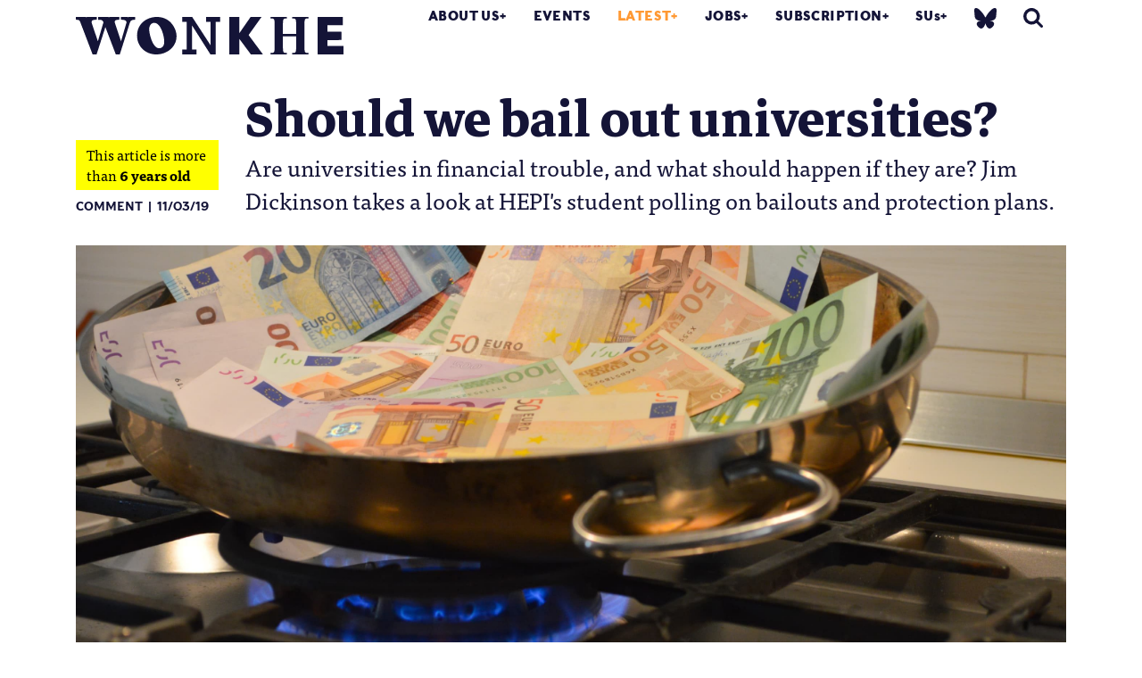

--- FILE ---
content_type: text/html; charset=UTF-8
request_url: https://wonkhe.com/blogs/should-we-bail-out-universities/
body_size: 29628
content:

<!doctype html>
<html lang="en-GB">
  <head>
  <meta charset="utf-8">
  <meta http-equiv="x-ua-compatible" content="ie=edge">
  <meta name="viewport" content="width=device-width, initial-scale=1">
  <meta name='robots' content='index, follow, max-image-preview:large, max-snippet:-1, max-video-preview:-1' />

	<!-- This site is optimized with the Yoast SEO Premium plugin v25.0 (Yoast SEO v25.0) - https://yoast.com/wordpress/plugins/seo/ -->
	<title>Should we bail out universities? | Wonkhe</title>
	<meta name="description" content="Are universities in financial trouble, and what should happen if they are? Jim Dickinson takes a look at HEPI&#039;s student polling on bailouts and protection plans." />
	<link rel="canonical" href="https://wonkhe.com/blogs/should-we-bail-out-universities/" />
	<meta property="og:locale" content="en_GB" />
	<meta property="og:type" content="article" />
	<meta property="og:title" content="Should we bail out universities?" />
	<meta property="og:description" content="Are universities in financial trouble, and what should happen if they are? Jim Dickinson takes a look at HEPI&#039;s student polling on bailouts and protection plans." />
	<meta property="og:url" content="https://wonkhe.com/blogs/should-we-bail-out-universities/" />
	<meta property="og:site_name" content="Wonkhe" />
	<meta property="article:modified_time" content="2019-03-11T08:25:53+00:00" />
	<meta property="og:image" content="https://i0.wp.com/wonkhe.com/wp-content/wonkhe-uploads/2019/03/wonkhe-money-pan.jpg?fit=2740%2C1541&ssl=1" />
	<meta property="og:image:width" content="2740" />
	<meta property="og:image:height" content="1541" />
	<meta property="og:image:type" content="image/jpeg" />
	<meta name="twitter:card" content="summary_large_image" />
	<meta name="twitter:site" content="@Wonkhe" />
	<meta name="twitter:label1" content="Estimated reading time" />
	<meta name="twitter:data1" content="7 minutes" />
	<script type="application/ld+json" class="yoast-schema-graph">{"@context":"https://schema.org","@graph":[{"@type":"WebPage","@id":"https://wonkhe.com/blogs/should-we-bail-out-universities/","url":"https://wonkhe.com/blogs/should-we-bail-out-universities/","name":"Should we bail out universities? | Wonkhe","isPartOf":{"@id":"https://wonkhe.com/#website"},"primaryImageOfPage":{"@id":"https://wonkhe.com/blogs/should-we-bail-out-universities/#primaryimage"},"image":{"@id":"https://wonkhe.com/blogs/should-we-bail-out-universities/#primaryimage"},"thumbnailUrl":"https://wonkhe.com/wp-content/wonkhe-uploads/2019/03/wonkhe-money-pan.jpg","datePublished":"2019-03-11T00:05:44+00:00","dateModified":"2019-03-11T08:25:53+00:00","description":"Are universities in financial trouble, and what should happen if they are? Jim Dickinson takes a look at HEPI's student polling on bailouts and protection plans.","breadcrumb":{"@id":"https://wonkhe.com/blogs/should-we-bail-out-universities/#breadcrumb"},"inLanguage":"en-GB","potentialAction":[{"@type":"ReadAction","target":["https://wonkhe.com/blogs/should-we-bail-out-universities/"]}]},{"@type":"ImageObject","inLanguage":"en-GB","@id":"https://wonkhe.com/blogs/should-we-bail-out-universities/#primaryimage","url":"https://wonkhe.com/wp-content/wonkhe-uploads/2019/03/wonkhe-money-pan.jpg","contentUrl":"https://wonkhe.com/wp-content/wonkhe-uploads/2019/03/wonkhe-money-pan.jpg","width":2740,"height":1541,"caption":"Image: Shutterstock"},{"@type":"BreadcrumbList","@id":"https://wonkhe.com/blogs/should-we-bail-out-universities/#breadcrumb","itemListElement":[{"@type":"ListItem","position":1,"name":"Home","item":"https://wonkhe.com/"},{"@type":"ListItem","position":2,"name":"Blogs","item":"https://wonkhe.com/blogs/"},{"@type":"ListItem","position":3,"name":"Should we bail out universities?"}]},{"@type":"WebSite","@id":"https://wonkhe.com/#website","url":"https://wonkhe.com/","name":"Wonkhe","description":"Home of the higher education debate","publisher":{"@id":"https://wonkhe.com/#organization"},"potentialAction":[{"@type":"SearchAction","target":{"@type":"EntryPoint","urlTemplate":"https://wonkhe.com/?s={search_term_string}"},"query-input":{"@type":"PropertyValueSpecification","valueRequired":true,"valueName":"search_term_string"}}],"inLanguage":"en-GB"},{"@type":"Organization","@id":"https://wonkhe.com/#organization","name":"Wonkhe LTD","url":"https://wonkhe.com/","logo":{"@type":"ImageObject","inLanguage":"en-GB","@id":"https://wonkhe.com/#/schema/logo/image/","url":"https://wonkhe.com/wp-content/wonkhe-uploads/2024/08/5N62K92G_400x400.jpg","contentUrl":"https://wonkhe.com/wp-content/wonkhe-uploads/2024/08/5N62K92G_400x400.jpg","width":400,"height":400,"caption":"Wonkhe LTD"},"image":{"@id":"https://wonkhe.com/#/schema/logo/image/"},"sameAs":["https://x.com/Wonkhe","https://www.threads.net/@wonkhe_","https://bsky.app/profile/wonkhe.bsky.social"]}]}</script>
	<!-- / Yoast SEO Premium plugin. -->


<link rel='dns-prefetch' href='//www.google.com' />
<link rel="alternate" type="application/rss+xml" title="Wonkhe &raquo; Feed" href="https://wonkhe.com/feed/" />
<link rel="alternate" type="application/rss+xml" title="Wonkhe &raquo; Comments Feed" href="https://wonkhe.com/comments/feed/" />
<link rel="alternate" type="application/rss+xml" title="Wonkhe &raquo; Should we bail out universities? Comments Feed" href="https://wonkhe.com/blogs/should-we-bail-out-universities/feed/" />
<link rel='stylesheet' id='wp-block-library-css' href='https://wonkhe.com/wp-includes/css/dist/block-library/style.min.css?ver=6.6.4' type='text/css' media='all' />
<link rel='stylesheet' id='wp-components-css' href='https://wonkhe.com/wp-includes/css/dist/components/style.min.css?ver=6.6.4' type='text/css' media='all' />
<link rel='stylesheet' id='wp-preferences-css' href='https://wonkhe.com/wp-includes/css/dist/preferences/style.min.css?ver=6.6.4' type='text/css' media='all' />
<link rel='stylesheet' id='wp-block-editor-css' href='https://wonkhe.com/wp-includes/css/dist/block-editor/style.min.css?ver=6.6.4' type='text/css' media='all' />
<link rel='stylesheet' id='wp-reusable-blocks-css' href='https://wonkhe.com/wp-includes/css/dist/reusable-blocks/style.min.css?ver=6.6.4' type='text/css' media='all' />
<link rel='stylesheet' id='wp-patterns-css' href='https://wonkhe.com/wp-includes/css/dist/patterns/style.min.css?ver=6.6.4' type='text/css' media='all' />
<link rel='stylesheet' id='wp-editor-css' href='https://wonkhe.com/wp-includes/css/dist/editor/style.min.css?ver=6.6.4' type='text/css' media='all' />
<link rel='stylesheet' id='block-robo-gallery-style-css-css' href='https://wonkhe.com/wp-content/plugins/robo-gallery/includes/extensions/block/dist/blocks.style.build.css?ver=5.0.6' type='text/css' media='all' />
<style id='classic-theme-styles-inline-css' type='text/css'>
/*! This file is auto-generated */
.wp-block-button__link{color:#fff;background-color:#32373c;border-radius:9999px;box-shadow:none;text-decoration:none;padding:calc(.667em + 2px) calc(1.333em + 2px);font-size:1.125em}.wp-block-file__button{background:#32373c;color:#fff;text-decoration:none}
</style>
<style id='global-styles-inline-css' type='text/css'>
:root{--wp--preset--aspect-ratio--square: 1;--wp--preset--aspect-ratio--4-3: 4/3;--wp--preset--aspect-ratio--3-4: 3/4;--wp--preset--aspect-ratio--3-2: 3/2;--wp--preset--aspect-ratio--2-3: 2/3;--wp--preset--aspect-ratio--16-9: 16/9;--wp--preset--aspect-ratio--9-16: 9/16;--wp--preset--color--black: #000000;--wp--preset--color--cyan-bluish-gray: #abb8c3;--wp--preset--color--white: #ffffff;--wp--preset--color--pale-pink: #f78da7;--wp--preset--color--vivid-red: #cf2e2e;--wp--preset--color--luminous-vivid-orange: #ff6900;--wp--preset--color--luminous-vivid-amber: #fcb900;--wp--preset--color--light-green-cyan: #7bdcb5;--wp--preset--color--vivid-green-cyan: #00d084;--wp--preset--color--pale-cyan-blue: #8ed1fc;--wp--preset--color--vivid-cyan-blue: #0693e3;--wp--preset--color--vivid-purple: #9b51e0;--wp--preset--gradient--vivid-cyan-blue-to-vivid-purple: linear-gradient(135deg,rgba(6,147,227,1) 0%,rgb(155,81,224) 100%);--wp--preset--gradient--light-green-cyan-to-vivid-green-cyan: linear-gradient(135deg,rgb(122,220,180) 0%,rgb(0,208,130) 100%);--wp--preset--gradient--luminous-vivid-amber-to-luminous-vivid-orange: linear-gradient(135deg,rgba(252,185,0,1) 0%,rgba(255,105,0,1) 100%);--wp--preset--gradient--luminous-vivid-orange-to-vivid-red: linear-gradient(135deg,rgba(255,105,0,1) 0%,rgb(207,46,46) 100%);--wp--preset--gradient--very-light-gray-to-cyan-bluish-gray: linear-gradient(135deg,rgb(238,238,238) 0%,rgb(169,184,195) 100%);--wp--preset--gradient--cool-to-warm-spectrum: linear-gradient(135deg,rgb(74,234,220) 0%,rgb(151,120,209) 20%,rgb(207,42,186) 40%,rgb(238,44,130) 60%,rgb(251,105,98) 80%,rgb(254,248,76) 100%);--wp--preset--gradient--blush-light-purple: linear-gradient(135deg,rgb(255,206,236) 0%,rgb(152,150,240) 100%);--wp--preset--gradient--blush-bordeaux: linear-gradient(135deg,rgb(254,205,165) 0%,rgb(254,45,45) 50%,rgb(107,0,62) 100%);--wp--preset--gradient--luminous-dusk: linear-gradient(135deg,rgb(255,203,112) 0%,rgb(199,81,192) 50%,rgb(65,88,208) 100%);--wp--preset--gradient--pale-ocean: linear-gradient(135deg,rgb(255,245,203) 0%,rgb(182,227,212) 50%,rgb(51,167,181) 100%);--wp--preset--gradient--electric-grass: linear-gradient(135deg,rgb(202,248,128) 0%,rgb(113,206,126) 100%);--wp--preset--gradient--midnight: linear-gradient(135deg,rgb(2,3,129) 0%,rgb(40,116,252) 100%);--wp--preset--font-size--small: 13px;--wp--preset--font-size--medium: 20px;--wp--preset--font-size--large: 36px;--wp--preset--font-size--x-large: 42px;--wp--preset--spacing--20: 0.44rem;--wp--preset--spacing--30: 0.67rem;--wp--preset--spacing--40: 1rem;--wp--preset--spacing--50: 1.5rem;--wp--preset--spacing--60: 2.25rem;--wp--preset--spacing--70: 3.38rem;--wp--preset--spacing--80: 5.06rem;--wp--preset--shadow--natural: 6px 6px 9px rgba(0, 0, 0, 0.2);--wp--preset--shadow--deep: 12px 12px 50px rgba(0, 0, 0, 0.4);--wp--preset--shadow--sharp: 6px 6px 0px rgba(0, 0, 0, 0.2);--wp--preset--shadow--outlined: 6px 6px 0px -3px rgba(255, 255, 255, 1), 6px 6px rgba(0, 0, 0, 1);--wp--preset--shadow--crisp: 6px 6px 0px rgba(0, 0, 0, 1);}:where(.is-layout-flex){gap: 0.5em;}:where(.is-layout-grid){gap: 0.5em;}body .is-layout-flex{display: flex;}.is-layout-flex{flex-wrap: wrap;align-items: center;}.is-layout-flex > :is(*, div){margin: 0;}body .is-layout-grid{display: grid;}.is-layout-grid > :is(*, div){margin: 0;}:where(.wp-block-columns.is-layout-flex){gap: 2em;}:where(.wp-block-columns.is-layout-grid){gap: 2em;}:where(.wp-block-post-template.is-layout-flex){gap: 1.25em;}:where(.wp-block-post-template.is-layout-grid){gap: 1.25em;}.has-black-color{color: var(--wp--preset--color--black) !important;}.has-cyan-bluish-gray-color{color: var(--wp--preset--color--cyan-bluish-gray) !important;}.has-white-color{color: var(--wp--preset--color--white) !important;}.has-pale-pink-color{color: var(--wp--preset--color--pale-pink) !important;}.has-vivid-red-color{color: var(--wp--preset--color--vivid-red) !important;}.has-luminous-vivid-orange-color{color: var(--wp--preset--color--luminous-vivid-orange) !important;}.has-luminous-vivid-amber-color{color: var(--wp--preset--color--luminous-vivid-amber) !important;}.has-light-green-cyan-color{color: var(--wp--preset--color--light-green-cyan) !important;}.has-vivid-green-cyan-color{color: var(--wp--preset--color--vivid-green-cyan) !important;}.has-pale-cyan-blue-color{color: var(--wp--preset--color--pale-cyan-blue) !important;}.has-vivid-cyan-blue-color{color: var(--wp--preset--color--vivid-cyan-blue) !important;}.has-vivid-purple-color{color: var(--wp--preset--color--vivid-purple) !important;}.has-black-background-color{background-color: var(--wp--preset--color--black) !important;}.has-cyan-bluish-gray-background-color{background-color: var(--wp--preset--color--cyan-bluish-gray) !important;}.has-white-background-color{background-color: var(--wp--preset--color--white) !important;}.has-pale-pink-background-color{background-color: var(--wp--preset--color--pale-pink) !important;}.has-vivid-red-background-color{background-color: var(--wp--preset--color--vivid-red) !important;}.has-luminous-vivid-orange-background-color{background-color: var(--wp--preset--color--luminous-vivid-orange) !important;}.has-luminous-vivid-amber-background-color{background-color: var(--wp--preset--color--luminous-vivid-amber) !important;}.has-light-green-cyan-background-color{background-color: var(--wp--preset--color--light-green-cyan) !important;}.has-vivid-green-cyan-background-color{background-color: var(--wp--preset--color--vivid-green-cyan) !important;}.has-pale-cyan-blue-background-color{background-color: var(--wp--preset--color--pale-cyan-blue) !important;}.has-vivid-cyan-blue-background-color{background-color: var(--wp--preset--color--vivid-cyan-blue) !important;}.has-vivid-purple-background-color{background-color: var(--wp--preset--color--vivid-purple) !important;}.has-black-border-color{border-color: var(--wp--preset--color--black) !important;}.has-cyan-bluish-gray-border-color{border-color: var(--wp--preset--color--cyan-bluish-gray) !important;}.has-white-border-color{border-color: var(--wp--preset--color--white) !important;}.has-pale-pink-border-color{border-color: var(--wp--preset--color--pale-pink) !important;}.has-vivid-red-border-color{border-color: var(--wp--preset--color--vivid-red) !important;}.has-luminous-vivid-orange-border-color{border-color: var(--wp--preset--color--luminous-vivid-orange) !important;}.has-luminous-vivid-amber-border-color{border-color: var(--wp--preset--color--luminous-vivid-amber) !important;}.has-light-green-cyan-border-color{border-color: var(--wp--preset--color--light-green-cyan) !important;}.has-vivid-green-cyan-border-color{border-color: var(--wp--preset--color--vivid-green-cyan) !important;}.has-pale-cyan-blue-border-color{border-color: var(--wp--preset--color--pale-cyan-blue) !important;}.has-vivid-cyan-blue-border-color{border-color: var(--wp--preset--color--vivid-cyan-blue) !important;}.has-vivid-purple-border-color{border-color: var(--wp--preset--color--vivid-purple) !important;}.has-vivid-cyan-blue-to-vivid-purple-gradient-background{background: var(--wp--preset--gradient--vivid-cyan-blue-to-vivid-purple) !important;}.has-light-green-cyan-to-vivid-green-cyan-gradient-background{background: var(--wp--preset--gradient--light-green-cyan-to-vivid-green-cyan) !important;}.has-luminous-vivid-amber-to-luminous-vivid-orange-gradient-background{background: var(--wp--preset--gradient--luminous-vivid-amber-to-luminous-vivid-orange) !important;}.has-luminous-vivid-orange-to-vivid-red-gradient-background{background: var(--wp--preset--gradient--luminous-vivid-orange-to-vivid-red) !important;}.has-very-light-gray-to-cyan-bluish-gray-gradient-background{background: var(--wp--preset--gradient--very-light-gray-to-cyan-bluish-gray) !important;}.has-cool-to-warm-spectrum-gradient-background{background: var(--wp--preset--gradient--cool-to-warm-spectrum) !important;}.has-blush-light-purple-gradient-background{background: var(--wp--preset--gradient--blush-light-purple) !important;}.has-blush-bordeaux-gradient-background{background: var(--wp--preset--gradient--blush-bordeaux) !important;}.has-luminous-dusk-gradient-background{background: var(--wp--preset--gradient--luminous-dusk) !important;}.has-pale-ocean-gradient-background{background: var(--wp--preset--gradient--pale-ocean) !important;}.has-electric-grass-gradient-background{background: var(--wp--preset--gradient--electric-grass) !important;}.has-midnight-gradient-background{background: var(--wp--preset--gradient--midnight) !important;}.has-small-font-size{font-size: var(--wp--preset--font-size--small) !important;}.has-medium-font-size{font-size: var(--wp--preset--font-size--medium) !important;}.has-large-font-size{font-size: var(--wp--preset--font-size--large) !important;}.has-x-large-font-size{font-size: var(--wp--preset--font-size--x-large) !important;}
:where(.wp-block-post-template.is-layout-flex){gap: 1.25em;}:where(.wp-block-post-template.is-layout-grid){gap: 1.25em;}
:where(.wp-block-columns.is-layout-flex){gap: 2em;}:where(.wp-block-columns.is-layout-grid){gap: 2em;}
:root :where(.wp-block-pullquote){font-size: 1.5em;line-height: 1.6;}
</style>
<link rel='stylesheet' id='wp-job-manager-job-listings-css' href='https://wonkhe.com/wp-content/plugins/wp-job-manager/assets/dist/css/job-listings.css?ver=598383a28ac5f9f156e4' type='text/css' media='all' />
<link rel='stylesheet' id='passster-public-css' href='https://wonkhe.com/wp-content/plugins/content-protector-premium/assets/public/passster-public.min.css?ver=4.2.17' type='text/css' media='all' />
<link rel='stylesheet' id='tablepress-default-css' href='https://wonkhe.com/wp-content/plugins/tablepress/css/build/default.css?ver=3.2.5' type='text/css' media='all' />
<link rel='stylesheet' id='wpdiscuz-frontend-css-css' href='https://wonkhe.com/wp-content/plugins/wpdiscuz/themes/default/style.css?ver=7.6.33' type='text/css' media='all' />
<style id='wpdiscuz-frontend-css-inline-css' type='text/css'>
 #wpdcom .wpd-blog-administrator .wpd-comment-label{color:#ffffff;background-color:#9900ff;border:none}#wpdcom .wpd-blog-administrator .wpd-comment-author, #wpdcom .wpd-blog-administrator .wpd-comment-author a{color:#9900ff}#wpdcom.wpd-layout-1 .wpd-comment .wpd-blog-administrator .wpd-avatar img{border-color:#9900ff}#wpdcom.wpd-layout-2 .wpd-comment.wpd-reply .wpd-comment-wrap.wpd-blog-administrator{border-left:3px solid #9900ff}#wpdcom.wpd-layout-2 .wpd-comment .wpd-blog-administrator .wpd-avatar img{border-bottom-color:#9900ff}#wpdcom.wpd-layout-3 .wpd-blog-administrator .wpd-comment-subheader{border-top:1px dashed #9900ff}#wpdcom.wpd-layout-3 .wpd-reply .wpd-blog-administrator .wpd-comment-right{border-left:1px solid #9900ff}#wpdcom .wpd-blog-editor .wpd-comment-label{color:#ffffff;background-color:#ff4b00;border:none}#wpdcom .wpd-blog-editor .wpd-comment-author, #wpdcom .wpd-blog-editor .wpd-comment-author a{color:#ff4b00}#wpdcom.wpd-layout-1 .wpd-comment .wpd-blog-editor .wpd-avatar img{border-color:#ff4b00}#wpdcom.wpd-layout-2 .wpd-comment.wpd-reply .wpd-comment-wrap.wpd-blog-editor{border-left:3px solid #ff4b00}#wpdcom.wpd-layout-2 .wpd-comment .wpd-blog-editor .wpd-avatar img{border-bottom-color:#ff4b00}#wpdcom.wpd-layout-3 .wpd-blog-editor .wpd-comment-subheader{border-top:1px dashed #ff4b00}#wpdcom.wpd-layout-3 .wpd-reply .wpd-blog-editor .wpd-comment-right{border-left:1px solid #ff4b00}#wpdcom .wpd-blog-author .wpd-comment-label{color:#ffffff;background-color:#ff4b00;border:none}#wpdcom .wpd-blog-author .wpd-comment-author, #wpdcom .wpd-blog-author .wpd-comment-author a{color:#ff4b00}#wpdcom.wpd-layout-1 .wpd-comment .wpd-blog-author .wpd-avatar img{border-color:#ff4b00}#wpdcom.wpd-layout-2 .wpd-comment .wpd-blog-author .wpd-avatar img{border-bottom-color:#ff4b00}#wpdcom.wpd-layout-3 .wpd-blog-author .wpd-comment-subheader{border-top:1px dashed #ff4b00}#wpdcom.wpd-layout-3 .wpd-reply .wpd-blog-author .wpd-comment-right{border-left:1px solid #ff4b00}#wpdcom .wpd-blog-contributor .wpd-comment-label{color:#ffffff;background-color:#141437;border:none}#wpdcom .wpd-blog-contributor .wpd-comment-author, #wpdcom .wpd-blog-contributor .wpd-comment-author a{color:#141437}#wpdcom.wpd-layout-1 .wpd-comment .wpd-blog-contributor .wpd-avatar img{border-color:#141437}#wpdcom.wpd-layout-2 .wpd-comment .wpd-blog-contributor .wpd-avatar img{border-bottom-color:#141437}#wpdcom.wpd-layout-3 .wpd-blog-contributor .wpd-comment-subheader{border-top:1px dashed #141437}#wpdcom.wpd-layout-3 .wpd-reply .wpd-blog-contributor .wpd-comment-right{border-left:1px solid #141437}#wpdcom .wpd-blog-subscriber .wpd-comment-label{color:#ffffff;background-color:#141437;border:none}#wpdcom .wpd-blog-subscriber .wpd-comment-author, #wpdcom .wpd-blog-subscriber .wpd-comment-author a{color:#141437}#wpdcom.wpd-layout-2 .wpd-comment .wpd-blog-subscriber .wpd-avatar img{border-bottom-color:#141437}#wpdcom.wpd-layout-3 .wpd-blog-subscriber .wpd-comment-subheader{border-top:1px dashed #141437}#wpdcom .wpd-blog-employer .wpd-comment-label{color:#ffffff;background-color:#141437;border:none}#wpdcom .wpd-blog-employer .wpd-comment-author, #wpdcom .wpd-blog-employer .wpd-comment-author a{color:#141437}#wpdcom.wpd-layout-1 .wpd-comment .wpd-blog-employer .wpd-avatar img{border-color:#141437}#wpdcom.wpd-layout-2 .wpd-comment .wpd-blog-employer .wpd-avatar img{border-bottom-color:#141437}#wpdcom.wpd-layout-3 .wpd-blog-employer .wpd-comment-subheader{border-top:1px dashed #141437}#wpdcom.wpd-layout-3 .wpd-reply .wpd-blog-employer .wpd-comment-right{border-left:1px solid #141437}#wpdcom .wpd-blog-ai1ec_event_assistant .wpd-comment-label{color:#ffffff;background-color:#141437;border:none}#wpdcom .wpd-blog-ai1ec_event_assistant .wpd-comment-author, #wpdcom .wpd-blog-ai1ec_event_assistant .wpd-comment-author a{color:#141437}#wpdcom.wpd-layout-1 .wpd-comment .wpd-blog-ai1ec_event_assistant .wpd-avatar img{border-color:#141437}#wpdcom.wpd-layout-2 .wpd-comment .wpd-blog-ai1ec_event_assistant .wpd-avatar img{border-bottom-color:#141437}#wpdcom.wpd-layout-3 .wpd-blog-ai1ec_event_assistant .wpd-comment-subheader{border-top:1px dashed #141437}#wpdcom.wpd-layout-3 .wpd-reply .wpd-blog-ai1ec_event_assistant .wpd-comment-right{border-left:1px solid #141437}#wpdcom .wpd-blog-subscribersus .wpd-comment-label{color:#ffffff;background-color:#141437;border:none}#wpdcom .wpd-blog-subscribersus .wpd-comment-author, #wpdcom .wpd-blog-subscribersus .wpd-comment-author a{color:#141437}#wpdcom.wpd-layout-1 .wpd-comment .wpd-blog-subscribersus .wpd-avatar img{border-color:#141437}#wpdcom.wpd-layout-2 .wpd-comment .wpd-blog-subscribersus .wpd-avatar img{border-bottom-color:#141437}#wpdcom.wpd-layout-3 .wpd-blog-subscribersus .wpd-comment-subheader{border-top:1px dashed #141437}#wpdcom.wpd-layout-3 .wpd-reply .wpd-blog-subscribersus .wpd-comment-right{border-left:1px solid #141437}#wpdcom .wpd-blog-subscribersus2 .wpd-comment-label{color:#ffffff;background-color:#141437;border:none}#wpdcom .wpd-blog-subscribersus2 .wpd-comment-author, #wpdcom .wpd-blog-subscribersus2 .wpd-comment-author a{color:#141437}#wpdcom.wpd-layout-1 .wpd-comment .wpd-blog-subscribersus2 .wpd-avatar img{border-color:#141437}#wpdcom.wpd-layout-2 .wpd-comment .wpd-blog-subscribersus2 .wpd-avatar img{border-bottom-color:#141437}#wpdcom.wpd-layout-3 .wpd-blog-subscribersus2 .wpd-comment-subheader{border-top:1px dashed #141437}#wpdcom.wpd-layout-3 .wpd-reply .wpd-blog-subscribersus2 .wpd-comment-right{border-left:1px solid #141437}#wpdcom .wpd-blog-wpseo_manager .wpd-comment-label{color:#ffffff;background-color:#141437;border:none}#wpdcom .wpd-blog-wpseo_manager .wpd-comment-author, #wpdcom .wpd-blog-wpseo_manager .wpd-comment-author a{color:#141437}#wpdcom.wpd-layout-1 .wpd-comment .wpd-blog-wpseo_manager .wpd-avatar img{border-color:#141437}#wpdcom.wpd-layout-2 .wpd-comment .wpd-blog-wpseo_manager .wpd-avatar img{border-bottom-color:#141437}#wpdcom.wpd-layout-3 .wpd-blog-wpseo_manager .wpd-comment-subheader{border-top:1px dashed #141437}#wpdcom.wpd-layout-3 .wpd-reply .wpd-blog-wpseo_manager .wpd-comment-right{border-left:1px solid #141437}#wpdcom .wpd-blog-wpseo_editor .wpd-comment-label{color:#ffffff;background-color:#141437;border:none}#wpdcom .wpd-blog-wpseo_editor .wpd-comment-author, #wpdcom .wpd-blog-wpseo_editor .wpd-comment-author a{color:#141437}#wpdcom.wpd-layout-1 .wpd-comment .wpd-blog-wpseo_editor .wpd-avatar img{border-color:#141437}#wpdcom.wpd-layout-2 .wpd-comment .wpd-blog-wpseo_editor .wpd-avatar img{border-bottom-color:#141437}#wpdcom.wpd-layout-3 .wpd-blog-wpseo_editor .wpd-comment-subheader{border-top:1px dashed #141437}#wpdcom.wpd-layout-3 .wpd-reply .wpd-blog-wpseo_editor .wpd-comment-right{border-left:1px solid #141437}#wpdcom .wpd-blog-post_author .wpd-comment-label{color:#ffffff;background-color:#ff4b00;border:none}#wpdcom .wpd-blog-post_author .wpd-comment-author, #wpdcom .wpd-blog-post_author .wpd-comment-author a{color:#ff4b00}#wpdcom .wpd-blog-post_author .wpd-avatar img{border-color:#ff4b00}#wpdcom.wpd-layout-1 .wpd-comment .wpd-blog-post_author .wpd-avatar img{border-color:#ff4b00}#wpdcom.wpd-layout-2 .wpd-comment.wpd-reply .wpd-comment-wrap.wpd-blog-post_author{border-left:3px solid #ff4b00}#wpdcom.wpd-layout-2 .wpd-comment .wpd-blog-post_author .wpd-avatar img{border-bottom-color:#ff4b00}#wpdcom.wpd-layout-3 .wpd-blog-post_author .wpd-comment-subheader{border-top:1px dashed #ff4b00}#wpdcom.wpd-layout-3 .wpd-reply .wpd-blog-post_author .wpd-comment-right{border-left:1px solid #ff4b00}#wpdcom .wpd-blog-guest .wpd-comment-label{color:#ffffff;background-color:#ff4b00;border:none}#wpdcom .wpd-blog-guest .wpd-comment-author, #wpdcom .wpd-blog-guest .wpd-comment-author a{color:#ff4b00}#wpdcom.wpd-layout-3 .wpd-blog-guest .wpd-comment-subheader{border-top:1px dashed #ff4b00}#comments, #respond, .comments-area, #wpdcom{background:#ffffff}#wpdcom .ql-editor > *{color:#727272}#wpdcom .ql-editor::before{}#wpdcom .ql-toolbar{border:1px solid #DDDDDD;border-top:none}#wpdcom .ql-container{background:#ffffff;border:1px solid #DDDDDD;border-bottom:none}#wpdcom .wpd-form-row .wpdiscuz-item input[type="text"], #wpdcom .wpd-form-row .wpdiscuz-item input[type="email"], #wpdcom .wpd-form-row .wpdiscuz-item input[type="url"], #wpdcom .wpd-form-row .wpdiscuz-item input[type="color"], #wpdcom .wpd-form-row .wpdiscuz-item input[type="date"], #wpdcom .wpd-form-row .wpdiscuz-item input[type="datetime"], #wpdcom .wpd-form-row .wpdiscuz-item input[type="datetime-local"], #wpdcom .wpd-form-row .wpdiscuz-item input[type="month"], #wpdcom .wpd-form-row .wpdiscuz-item input[type="number"], #wpdcom .wpd-form-row .wpdiscuz-item input[type="time"], #wpdcom textarea, #wpdcom select{background:#ffffff;border:1px solid #DDDDDD;color:#141437}#wpdcom .wpd-form-row .wpdiscuz-item textarea{border:1px solid #DDDDDD}#wpdcom input::placeholder, #wpdcom textarea::placeholder, #wpdcom input::-moz-placeholder, #wpdcom textarea::-webkit-input-placeholder{}#wpdcom .wpd-comment-text{color:#141437}#wpdcom .wpd-thread-head .wpd-thread-info{border-bottom:2px solid #141437}#wpdcom .wpd-thread-head .wpd-thread-info.wpd-reviews-tab svg{fill:#141437}#wpdcom .wpd-thread-head .wpdiscuz-user-settings{border-bottom:2px solid #141437}#wpdcom .wpd-thread-head .wpdiscuz-user-settings:hover{color:#141437}#wpdcom .wpd-comment .wpd-follow-link:hover{color:#141437}#wpdcom .wpd-comment-status .wpd-sticky{color:#141437}#wpdcom .wpd-thread-filter .wpdf-active{color:#141437;border-bottom-color:#141437}#wpdcom .wpd-comment-info-bar{border:1px dashed #43435f;background:#e8e8eb}#wpdcom .wpd-comment-info-bar .wpd-current-view i{color:#141437}#wpdcom .wpd-filter-view-all:hover{background:#141437}#wpdcom .wpdiscuz-item .wpdiscuz-rating > label{color:#DDDDDD}#wpdcom .wpdiscuz-item .wpdiscuz-rating:not(:checked) > label:hover, .wpdiscuz-rating:not(:checked) > label:hover ~ label{}#wpdcom .wpdiscuz-item .wpdiscuz-rating > input ~ label:hover, #wpdcom .wpdiscuz-item .wpdiscuz-rating > input:not(:checked) ~ label:hover ~ label, #wpdcom .wpdiscuz-item .wpdiscuz-rating > input:not(:checked) ~ label:hover ~ label{color:#FFED85}#wpdcom .wpdiscuz-item .wpdiscuz-rating > input:checked ~ label:hover, #wpdcom .wpdiscuz-item .wpdiscuz-rating > input:checked ~ label:hover, #wpdcom .wpdiscuz-item .wpdiscuz-rating > label:hover ~ input:checked ~ label, #wpdcom .wpdiscuz-item .wpdiscuz-rating > input:checked + label:hover ~ label, #wpdcom .wpdiscuz-item .wpdiscuz-rating > input:checked ~ label:hover ~ label, .wpd-custom-field .wcf-active-star, #wpdcom .wpdiscuz-item .wpdiscuz-rating > input:checked ~ label{color:#FFD700}#wpd-post-rating .wpd-rating-wrap .wpd-rating-stars svg .wpd-star{fill:#DDDDDD}#wpd-post-rating .wpd-rating-wrap .wpd-rating-stars svg .wpd-active{fill:#FFD700}#wpd-post-rating .wpd-rating-wrap .wpd-rate-starts svg .wpd-star{fill:#DDDDDD}#wpd-post-rating .wpd-rating-wrap .wpd-rate-starts:hover svg .wpd-star{fill:#FFED85}#wpd-post-rating.wpd-not-rated .wpd-rating-wrap .wpd-rate-starts svg:hover ~ svg .wpd-star{fill:#DDDDDD}.wpdiscuz-post-rating-wrap .wpd-rating .wpd-rating-wrap .wpd-rating-stars svg .wpd-star{fill:#DDDDDD}.wpdiscuz-post-rating-wrap .wpd-rating .wpd-rating-wrap .wpd-rating-stars svg .wpd-active{fill:#FFD700}#wpdcom .wpd-comment .wpd-follow-active{color:#ff7a00}#wpdcom .page-numbers{color:#555;border:#555 1px solid}#wpdcom span.current{background:#555}#wpdcom.wpd-layout-1 .wpd-new-loaded-comment > .wpd-comment-wrap > .wpd-comment-right{background:#ffffff}#wpdcom.wpd-layout-2 .wpd-new-loaded-comment.wpd-comment > .wpd-comment-wrap > .wpd-comment-right{background:#ffffff}#wpdcom.wpd-layout-2 .wpd-new-loaded-comment.wpd-comment.wpd-reply > .wpd-comment-wrap > .wpd-comment-right{background:transparent}#wpdcom.wpd-layout-2 .wpd-new-loaded-comment.wpd-comment.wpd-reply > .wpd-comment-wrap{background:#ffffff}#wpdcom.wpd-layout-3 .wpd-new-loaded-comment.wpd-comment > .wpd-comment-wrap > .wpd-comment-right{background:#ffffff}#wpdcom .wpd-follow:hover i, #wpdcom .wpd-unfollow:hover i, #wpdcom .wpd-comment .wpd-follow-active:hover i{color:#141437}#wpdcom .wpdiscuz-readmore{cursor:pointer;color:#141437}.wpd-custom-field .wcf-pasiv-star, #wpcomm .wpdiscuz-item .wpdiscuz-rating > label{color:#DDDDDD}.wpd-wrapper .wpd-list-item.wpd-active{border-top:3px solid #141437}#wpdcom.wpd-layout-2 .wpd-comment.wpd-reply.wpd-unapproved-comment .wpd-comment-wrap{border-left:3px solid #ffffff}#wpdcom.wpd-layout-3 .wpd-comment.wpd-reply.wpd-unapproved-comment .wpd-comment-right{border-left:1px solid #ffffff}#wpdcom .wpd-prim-button{background-color:#141437;color:#FFFFFF}#wpdcom .wpd_label__check i.wpdicon-on{color:#141437;border:1px solid #8a8a9b}#wpd-bubble-wrapper #wpd-bubble-all-comments-count{color:#ff4b00}#wpd-bubble-wrapper > div{background-color:#ff4b00}#wpd-bubble-wrapper > #wpd-bubble #wpd-bubble-add-message{background-color:#ff4b00}#wpd-bubble-wrapper > #wpd-bubble #wpd-bubble-add-message::before{border-left-color:#ff4b00;border-right-color:#ff4b00}#wpd-bubble-wrapper.wpd-right-corner > #wpd-bubble #wpd-bubble-add-message::before{border-left-color:#ff4b00;border-right-color:#ff4b00}.wpd-inline-icon-wrapper path.wpd-inline-icon-first{fill:#ff4b00}.wpd-inline-icon-count{background-color:#ff4b00}.wpd-inline-icon-count::before{border-right-color:#ff4b00}.wpd-inline-form-wrapper::before{border-bottom-color:#ff4b00}.wpd-inline-form-question{background-color:#ff4b00}.wpd-inline-form{background-color:#ff4b00}.wpd-last-inline-comments-wrapper{border-color:#ff4b00}.wpd-last-inline-comments-wrapper::before{border-bottom-color:#ff4b00}.wpd-last-inline-comments-wrapper .wpd-view-all-inline-comments{background:#ff4b00}.wpd-last-inline-comments-wrapper .wpd-view-all-inline-comments:hover,.wpd-last-inline-comments-wrapper .wpd-view-all-inline-comments:active,.wpd-last-inline-comments-wrapper .wpd-view-all-inline-comments:focus{background-color:#ff4b00}#wpdcom .ql-snow .ql-tooltip[data-mode="link"]::before{content:"Enter link:"}#wpdcom .ql-snow .ql-tooltip.ql-editing a.ql-action::after{content:"Save"}.comments-area{width:auto;font-family:ff-tisa-web-pro, serif}.wpd-prim-button{font-family:caslons-egyptian, Helvetica, Arial, sans-serif !important}.wpd-field-rating{display:none}.wpd-default{width:400px}@media (min-width:1025px){.wpd-default{width:800px}}.wc-field-submit{flex-wrap:nowrap !important;justify-content:left !important}
</style>
<link rel='stylesheet' id='wpdiscuz-font-awesome-css' href='https://wonkhe.com/wp-content/plugins/wpdiscuz/assets/third-party/font-awesome-5.13.0/css/fontawesome-all.min.css?ver=7.6.33' type='text/css' media='all' />
<link rel='stylesheet' id='wpdiscuz-combo-css-css' href='https://wonkhe.com/wp-content/plugins/wpdiscuz/assets/css/wpdiscuz-combo-no_quill.min.css?ver=6.6.4' type='text/css' media='all' />
<link rel='stylesheet' id='sage/css-css' href='https://wonkhe.com/wp-content/themes/wonkhe2-prism/dist/styles/main-bbc5daf15b.css' type='text/css' media='all' />
<link rel='stylesheet' id='tooltipster-style-css' href='https://wonkhe.com/wp-content/themes/wonkhe2-prism/assets/styles/tooltipster.bundle.min.css?ver=1746115516' type='text/css' media='all' />
<link rel='stylesheet' id='additional-style-css' href='https://wonkhe.com/wp-content/themes/wonkhe2-prism/assets/styles/additional.css?ver=1746115516' type='text/css' media='all' />
<link rel='stylesheet' id='additional-style-social-css' href='https://wonkhe.com/wp-content/themes/wonkhe2-prism/dist/styles/social-logos.min.css?ver=1753959311' type='text/css' media='all' />
<script type="text/javascript" src="https://wonkhe.com/wp-content/plugins/wp-retina-2x-pro/js/picturefill.min.js?ver=3.0.2" id="picturefill-js"></script>
<script type="text/javascript" src="https://wonkhe.com/wp-content/plugins/wp-retina-2x-pro/js/lazysizes.min.js?ver=5.1.0" id="lazysizes-js"></script>
<script type="text/javascript" src="https://ajax.googleapis.com/ajax/libs/jquery/2.1.4/jquery.min.js?ver=2.1.4" id="jquery-js"></script>
<script type="text/javascript" src="https://wonkhe.com/wp-content/plugins/content-protector-premium/assets/public/cookie.js?ver=6.6.4" id="passster-cookie-js"></script>
<script type="text/javascript" id="passster-public-js-extra">
/* <![CDATA[ */
var ps_ajax = {"ajax_url":"https:\/\/wonkhe.com\/wp-admin\/admin-ajax.php","nonce":"158b7ecec0","hash_nonce":"3f037f4600","logout_nonce":"4563256033","post_id":"103556","shortcodes":{"[passster-logout]":"        <p>\n            <button id=\"ps-logout\" class=\"wp-element-button\">Logout<\/button>\n        <\/p>\n\t\t"},"permalink":"https:\/\/wonkhe.com\/blogs\/should-we-bail-out-universities\/","cookie_duration_unit":"days","cookie_duration":"30","disable_cookie":"","unlock_mode":"1"};
/* ]]> */
</script>
<script type="text/javascript" src="https://wonkhe.com/wp-content/plugins/content-protector-premium/assets/public/passster-public.min.js?ver=4.2.17" id="passster-public-js"></script>
<script type="text/javascript" src="https://wonkhe.com/wp-content/plugins/content-protector-premium/assets/public/password-typing.js?ver=4.2.17" id="password-typing-js"></script>
<script type="text/javascript" src="https://maps.googleapis.com/maps/api/js?key=AIzaSyAkjwyMUqGTPhOrbSM9HSF-ZJtEdWNqgaI&amp;ver=6.6.4" id="gmap-js"></script>
<link rel="https://api.w.org/" href="https://wonkhe.com/wp-json/" /><link rel="alternate" title="JSON" type="application/json" href="https://wonkhe.com/wp-json/wp/v2/blogs/103556" /><link rel="EditURI" type="application/rsd+xml" title="RSD" href="https://wonkhe.com/xmlrpc.php?rsd" />
<meta name="generator" content="WordPress 6.6.4" />
<link rel='shortlink' href='https://wonkhe.com/?p=103556' />
<link rel="alternate" title="oEmbed (JSON)" type="application/json+oembed" href="https://wonkhe.com/wp-json/oembed/1.0/embed?url=https%3A%2F%2Fwonkhe.com%2Fblogs%2Fshould-we-bail-out-universities%2F" />
<link rel="alternate" title="oEmbed (XML)" type="text/xml+oembed" href="https://wonkhe.com/wp-json/oembed/1.0/embed?url=https%3A%2F%2Fwonkhe.com%2Fblogs%2Fshould-we-bail-out-universities%2F&#038;format=xml" />
        <style>
            .passster-form {
                max-width: 800px !important;
             margin: 0 auto !important;
                        }

            .passster-form > form {
                background: #FAFAFA;
                padding: 20px 20px 20px 20px;
                margin: 0px 0px 0px 0px;
                border-radius: 0px;
            }

            .passster-form .ps-form-headline {
                font-size: 24px;
                font-weight: 500;
                color: #ff4b00;
            }

            .passster-form p {
                font-size: 16px;
                font-weight: 300;
                color: #000;
            }

            .passster-submit, .passster-submit-recaptcha,
			.passster-submit, .passster-submit-turnstile {
                background: #ff4b00;
                padding: 10px 10px 10px 10px;
                margin: 0px 0px 0px 0px;
                border-radius: 0px;
                font-size: 24px;
                font-weight: 400;
                color: #fff;
            }

            .passster-submit:hover, .passster-submit-recaptcha:hover,
            .passster-submit:hover, .passster-submit-turnstile:hover {
                background: #000;
                color: #fff;
            }
        </style>
		<style type="text/css">.recentcomments a{display:inline !important;padding:0 !important;margin:0 !important;}</style>
<!--   <script src="https://use.typekit.net/wml5zgd.js"></script>
<script>try{Typekit.load({ async: true });}catch(e){}</script> -->

<!-- <link rel="stylesheet" href="https://use.typekit.net/wml5zgd.css"> -->

<!-- wonkhe rebrand 2019 -->
<link rel="stylesheet" href="https://use.typekit.net/fcr3ucw.css">
<link href="https://fonts.googleapis.com/css?family=Markazi+Text:400,500,600,700" rel="stylesheet">
<!-- Print style -->
<link rel="stylesheet" type="text/css" media="print" href="https://wonkhe.com/wp-content/themes/wonkhe2-prism/assets/styles/print.css" />
<script type="text/javascript">
var ajaxurl = 'https://wonkhe.com/wp-admin/admin-ajax.php';
</script>
<meta name="theme-color" content="#141437"/>
<!-- Global site tag (gtag.js) - Google Analytics -->
<script async src="https://www.googletagmanager.com/gtag/js?id=UA-21101141-1"></script>
<script>
  window.dataLayer = window.dataLayer || [];
  function gtag(){dataLayer.push(arguments);}
  gtag('js', new Date());

  gtag('config', 'UA-21101141-1');
</script>

<!-- Google Tag Manager -->
<script>(function(w,d,s,l,i){w[l]=w[l]||[];w[l].push({'gtm.start':
new Date().getTime(),event:'gtm.js'});var f=d.getElementsByTagName(s)[0],
j=d.createElement(s),dl=l!='dataLayer'?'&l='+l:'';j.async=true;j.src=
'https://www.googletagmanager.com/gtm.js?id='+i+dl;f.parentNode.insertBefore(j,f);
})(window,document,'script','dataLayer','GTM-NJWZT9H');</script>
<!-- End Google Tag Manager -->



  <link rel="apple-touch-icon" sizes="180x180" href="/wp-content/themes/wonkhe2-theme/dist/images/icons/apple-touch-icon.png">
<link rel="icon" type="image/png" sizes="32x32" href="/wp-content/themes/wonkhe2-theme/dist/images/icons/favicon-32x32.png">
<link rel="icon" type="image/png" sizes="16x16" href="/wp-content/themes/wonkhe2-theme/dist/images/icons/favicon-16x16.png">
<link rel="manifest" href="/wp-content/themes/wonkhe2-theme/dist/images/icons/site.webmanifest">
<link rel="mask-icon" href="/wp-content/themes/wonkhe2-theme/dist/images/icons/safari-pinned-tab.svg" color="#5bbad5">
<link rel="shortcut icon" href="/wp-content/themes/wonkhe2-theme/dist/images/icons/favicon.ico">
<meta name="msapplication-TileColor" content="#da532c">
<meta name="msapplication-config" content="/wp-content/themes/wonkhe2-theme/dist/images/icons/browserconfig.xml">
<meta name="theme-color" content="#ffffff">

<!-- font testing -->
<!-- Bitter -->
<!-- <link href="https://fonts.googleapis.com/css?family=Bitter:400,400i,700" rel="stylesheet"> -->

</head>
    <body class="blogs-template-default single single-blogs postid-103556 should-we-bail-out-universities should-we-bail-out-universities_color_styles off research-themes-comment nav-orange wonkhe-2-prism-edition" data-js-theme="">
    <!-- Google Tag Manager (noscript) -->
<noscript><iframe src="https://www.googletagmanager.com/ns.html?id=GTM-NJWZT9H"
height="0" width="0" style="display:none;visibility:hidden"></iframe></noscript>

<!-- End Google Tag Manager (noscript) -->

    <!--[if IE]>
      <div class="alert alert-warning">
        You are using an <strong>outdated</strong> browser. Please <a href="http://browsehappy.com/">upgrade your browser</a> to improve your experience.      </div>
    <![endif]-->
    
<header class="banner header__fixed  ">
    <div class="container">
        <div class="banner__inner">
            <div class="header-graphic">

            </div>
                            <a class="brand py-2" href="https://wonkhe.com/">
                                        <svg enable-background="new 0 0 517.9 72.5" viewBox="0 0 517.9 72.5" xmlns="http://www.w3.org/2000/svg"><path d="m517.6 56.2c.2 0 .3.1.3.3v15.6c0 .2-.1.3-.3.3h-49.2c-.2 0-.3-.1-.3-.3v-71.8c0-.2.1-.3.3-.3h47.9c.2 0 .3.1.3.3v15.3c0 .2-.1.3-.3.3l-29.3.2v12.2l26.6.3c.2 0 .3.1.3.3v15.4c0 .2-.1.3-.3.3l-26.7.4v11.2zm-360.7-56.2c-21.7 0-38.5 14.9-38.5 36 0 21.2 16.3 36.5 37.3 36.5 20.3 0 39.2-14.1 39.2-35.5-.1-12.8-10.6-37-38-37zm4.2 60.6c-12.3 0-19.2-27.3-19.2-37 0-5.6 3.2-12.2 9.6-12.2 13.4 0 19.6 26.6 19.6 37-.1 6.2-3 12.2-10 12.2zm215.9 8.9h2.7c4.9 0 5-2.7 5-15.8v-35c0-13-.1-15.8-5.1-15.8h-2.6v-2.9h31.4v3h-2.6c-5 0-5.1 2.7-5.1 15.8v13.8h25.7v-13.8c0-13-.1-15.8-5.1-15.8h-2.6v-3h31.4v3h-2.6c-5 0-5.1 2.7-5.1 15.8v35c0 13 .1 15.8 5 15.8h2.7v3h-31.4v-3h2.6c5 0 5.1-2.7 5.1-15.8v-16.1h-25.7v16.1c0 13 .1 15.8 5.1 15.8h2.6v3h-31.4zm-262.1-69.5v5.3c-6.6.3-9 1.3-10.7 6.7l-19.2 60.5h-7.7l-20.2-52.9-17 52.9h-7.7l-23.1-60.5c-2.1-5.8-2.6-6.4-9.3-6.7v-5.3c12.9.3 27.1.3 40.7 0v5.3c-7.2.1-11.7.9-9.9 6.7l11.8 35.2 10.8-36.9c-2-4.3-3.8-4.8-10.2-4.9v-5.4c13.6.3 28.1.3 41 0v5.3c-6.6.1-10.5.9-8.5 6.7l11.7 35.2 10.3-35.2c1.5-5.4-4-6.6-10.7-6.7v-5.3c9.4.3 18.6.3 27.9 0zm182.2 72.2v-71.9c0-.2.1-.3.3-.3h18.6c.2 0 .3.1.3.3v31.2l21.8-31.3c0-.1.2-.2.4-.2h20.3c.3 0 .4.2.2.5l-24.7 34.5 27.4 37c.3.3.1.5-.2.5h-22.5c-.2 0-.3-.1-.4-.2l-22.2-29.9v29.8c0 .2-.1.3-.3.3h-18.6c-.3 0-.4-.1-.4-.3zm-63.8-9.4v9.7h-27.4v-9.7h8.5v-53.3h-8.5v-9.5h19.2l35.4 54.5v-45h-8.6v-9.5h27.4v9.5h-8.5v63h-10.3l-35.8-56.3v46.6z" fill="#141437"/></svg>                                    </a>
            
            <nav class="nav-primary">
                <div class="menu-primary-navigation-container"><ul id="menu-primary-navigation" class="nav">
                                    <li class="menu-item menu-item-type-post_type menu-item-object-page menu-item-has-children menu-item-13101"><a href="https://wonkhe.com/about-us/">About Us</a>
<ul class="sub-menu">
	<li class="menu-item menu-item-type-custom menu-item-object-custom menu-item-80044"><a href="https://wonkhe.com/about-us/">About Wonkhe</a></li>
	<li class="menu-item menu-item-type-custom menu-item-object-custom menu-item-135144"><a href="https://wonkhe.com/subscription/">Our subscriptions</a></li>
	<li class="menu-item menu-item-type-post_type menu-item-object-page menu-item-40770"><a href="https://wonkhe.com/people/">People</a></li>
	<li class="menu-item menu-item-type-post_type menu-item-object-page menu-item-41667"><a href="https://wonkhe.com/partners/">Our partners</a></li>
	<li class="menu-item menu-item-type-custom menu-item-object-custom menu-item-115227"><a href="https://wonkhe.com/write-for-wonkhe/">Pitch an article</a></li>
	<li class="menu-item menu-item-type-post_type menu-item-object-page menu-item-40771"><a href="https://wonkhe.com/contact-us/">Contact Us</a></li>
</ul>
</li>
<li class="menu-item menu-item-type-post_type menu-item-object-page menu-item-14759"><a href="https://wonkhe.com/events/">Events</a></li>
<li class="menu-item menu-item-type-custom menu-item-object-custom menu-item-has-children menu-item-13223 current-menu-item"><a href="/blogs">Latest</a>
<ul class="sub-menu">
	<li class="menu-item menu-item-type-post_type menu-item-object-page menu-item-41342"><a href="/blogs">Explore the whole archive</a></li>
	<li class="menu-item menu-item-type-post_type menu-item-object-page menu-item-71357"><a href="https://wonkhe.com/blog-themes/podcasts/">Podcasts</a></li>
	<li class="menu-item menu-item-type-post_type menu-item-object-page menu-item-42345"><a href="https://wonkhe.com/blog-themes/data/">Data</a></li>
	<li class="menu-item menu-item-type-post_type menu-item-object-page menu-item-126751"><a href="https://wonkhe.com/blog-themes/research/">Wonkhe research</a></li>
	<li class="menu-item menu-item-type-post_type menu-item-object-page menu-item-42350"><a href="https://wonkhe.com/blog-themes/long-read/">Long reads</a></li>
	<li class="menu-item menu-item-type-post_type menu-item-object-page menu-item-42351"><a href="https://wonkhe.com/blog-themes/analysis-2/">Analysis</a></li>
	<li class="menu-item menu-item-type-post_type menu-item-object-page menu-item-42352"><a href="https://wonkhe.com/blog-themes/comment/">Comment</a></li>
	<li class="menu-item menu-item-type-post_type menu-item-object-page menu-item-120898"><a href="https://wonkhe.com/blog-themes/wonk-corner">Wonk Corner</a></li>
</ul>
</li>
<li class="menu-item menu-item-type-post_type menu-item-object-page menu-item-has-children menu-item-13224"><a href="https://wonkhe.com/jobs/">Jobs</a>
<ul class="sub-menu">
	<li class="menu-item menu-item-type-post_type menu-item-object-page menu-item-41358"><a href="https://wonkhe.com/jobs/">Live jobs</a></li>
	<li class="menu-item menu-item-type-post_type menu-item-object-page menu-item-41359"><a href="https://wonkhe.com/jobs/job-advertising/">Jobs posting &#038; prices</a></li>
</ul>
</li>
<li class="menu-item menu-item-type-custom menu-item-object-custom menu-item-has-children menu-item-41726"><a href="https://wonkhe.com/subscription/">Subscription</a>
<ul class="sub-menu">
	<li class="menu-item menu-item-type-post_type menu-item-object-page menu-item-135133"><a href="https://wonkhe.com/subscription/briefing-signups/">Briefings sign up</a></li>
	<li class="menu-item menu-item-type-custom menu-item-object-custom menu-item-135145"><a href="https://wonkhe.com/subscription/">Subscription services</a></li>
	<li class="menu-item menu-item-type-custom menu-item-object-custom menu-item-171640"><a href="https://wonkhe.com/subcheck/">Check my sub status</a></li>
	<li class="menu-item menu-item-type-custom menu-item-object-custom menu-item-136533"><a href="https://wonkhe.com/subscriptions/wonkhe-daily/">Daily Briefing</a></li>
	<li class="menu-item menu-item-type-post_type menu-item-object-page menu-item-174147"><a href="https://wonkhe.com/subscriptions/he-influence/">HE Influence</a></li>
	<li class="menu-item menu-item-type-post_type menu-item-object-page menu-item-135132"><a href="https://wonkhe.com/subscription/sus/">Wonkhe SUs</a></li>
	<li class="menu-item menu-item-type-custom menu-item-object-custom menu-item-90229"><a href="/subscriptions/policy-update/">Policy Update</a></li>
</ul>
</li>
<li class="menu-item menu-item-type-custom menu-item-object-custom menu-item-has-children menu-item-102657"><a href="/students-union-home/">SUs</a>
<ul class="sub-menu">
	<li class="menu-item menu-item-type-post_type menu-item-object-page menu-item-103347"><a href="https://wonkhe.com/students-union-home/">SUs HOME</a></li>
	<li class="menu-item menu-item-type-post_type menu-item-object-page menu-item-103663"><a href="https://wonkhe.com/sus-login/">SUs LOGIN</a></li>
	<li class="menu-item menu-item-type-post_type menu-item-object-page menu-item-171708"><a href="https://wonkhe.com/wonkhe-sus-new-user-registration/">ADD NEW SUs USER</a></li>
	<li class="menu-item menu-item-type-post_type menu-item-object-page menu-item-120561"><a href="https://wonkhe.com/blogs-sus/wonkhe-briefings-for-sus/">EXPLAINERS INDEX</a></li>
	<li class="menu-item menu-item-type-post_type menu-item-object-page menu-item-136107"><a href="https://wonkhe.com/blogs-sus/webinar-archive/">WEBINARS INDEX</a></li>
	<li class="menu-item menu-item-type-post_type menu-item-object-page menu-item-136108"><a href="https://wonkhe.com/tag/changesu-archive/">LATEST SUs BLOGS</a></li>
	<li class="menu-item menu-item-type-post_type menu-item-object-page menu-item-148647"><a href="https://wonkhe.com/blogs-sus/students-union-strategies/">SU STRATEGIES</a></li>
</ul>
</li>

                                    <li class="menu-item d-none d-lg-block additonal-icon">
                                        <a href="https://bsky.app/profile/wonkhe.bsky.social" target="_blank"
                                            rel="noreferrer" aria-label="bsky">
                                            <svg class="w-[40px] h-autox" height="22.74" xmlns="http://www.w3.org/2000/svg" fill="none" viewBox="0 0 568 501"><title>Wonkhe Bluesky</title><path fill="currentColor" d="M123.121 33.664C188.241 82.553 258.281 181.68 284 234.873c25.719-53.192 95.759-152.32 160.879-201.21C491.866-1.611 568-28.906 568 57.947c0 17.346-9.945 145.713-15.778 166.555-20.275 72.453-94.155 90.933-159.875 79.748C507.222 323.8 536.444 388.56 473.333 453.32c-119.86 122.992-172.272-30.859-185.702-70.281-2.462-7.227-3.614-10.608-3.631-7.733-.017-2.875-1.169.506-3.631 7.733-13.43 39.422-65.842 193.273-185.702 70.281-63.111-64.76-33.89-129.52 80.986-149.071-65.72 11.185-139.6-7.295-159.875-79.748C9.945 203.659 0 75.291 0 57.946 0-28.906 76.135-1.612 123.121 33.664Z"></path></svg>
                                        </a>
                                    </li>
                                    <li class="menu-item d-none d-lg-block additonal-icon">
                                        <button class="header__search--icon" type="button" aria-label="search">
                                            <svg xmlns="http://www.w3.org/2000/svg" width="29.3" height="29.3" viewBox="0 0 29.3 29.3">
                                                <title>icon-search</title>
                                                <g class="Layer_2" data-name="Layer 2">
                                                    <g class="Layer_2-2" data-name="Layer 2">
                                                    <path class="icon-search" d="M28.735,25.967l-6.184-6.184-.206-.207.166-.24a12.058,12.058,0,0,0,2.173-6.994,12.191,12.191,0,0,0-.972-4.794A12.083,12.083,0,0,0,17.136.972a12.308,12.308,0,0,0-9.588,0A12.083,12.083,0,0,0,.972,7.548a12.308,12.308,0,0,0,0,9.588,12.083,12.083,0,0,0,6.576,6.576,12.191,12.191,0,0,0,4.794.972,12.058,12.058,0,0,0,6.994-2.173l.24-.166.207.206,6.184,6.166a1.8,1.8,0,0,0,1.375.583,1.957,1.957,0,0,0,1.393-3.333m-16.393-5.9A7.474,7.474,0,0,1,6.883,17.8a7.474,7.474,0,0,1-2.268-5.459A7.476,7.476,0,0,1,6.883,6.883a7.474,7.474,0,0,1,5.459-2.268A7.476,7.476,0,0,1,17.8,6.883a7.476,7.476,0,0,1,2.268,5.459A7.474,7.474,0,0,1,17.8,17.8a7.474,7.474,0,0,1-5.459,2.268" fill="#00aeef"></path>
                                                    </g>
                                                </g>
                                            </svg>
                                        </button>
                                    </li>
                                </ul></div>

            <div class="singlepage__title__block">
                <span class="the_title"></span>
            </div>
            </nav>
            <div class="social__block d-block d-xl-none">
                <ul class="social__block-list">

                    <li class="social__block-item social__block-item--twitter">
                        <a style="color:#141437;" href="https://bsky.app/profile/wonkhe.bsky.social" target="_blank" rel="noreferrer" aria-label="Twitter">
                            <svg class="w-[40px] h-autox" height="22.74" xmlns="http://www.w3.org/2000/svg" fill="none" viewBox="0 0 568 501"><title>Wonkhe Bluesky</title><path fill="currentColor" d="M123.121 33.664C188.241 82.553 258.281 181.68 284 234.873c25.719-53.192 95.759-152.32 160.879-201.21C491.866-1.611 568-28.906 568 57.947c0 17.346-9.945 145.713-15.778 166.555-20.275 72.453-94.155 90.933-159.875 79.748C507.222 323.8 536.444 388.56 473.333 453.32c-119.86 122.992-172.272-30.859-185.702-70.281-2.462-7.227-3.614-10.608-3.631-7.733-.017-2.875-1.169.506-3.631 7.733-13.43 39.422-65.842 193.273-185.702 70.281-63.111-64.76-33.89-129.52 80.986-149.071-65.72 11.185-139.6-7.295-159.875-79.748C9.945 203.659 0 75.291 0 57.946 0-28.906 76.135-1.612 123.121 33.664Z"></path></svg>
                        </a>
                    </li>

                    <li class="social__block-item">
                        <button class="header__search--icon" type="button" aria-label="search">
                            <svg xmlns="http://www.w3.org/2000/svg" width="29.3" height="29.3" viewBox="0 0 29.3 29.3">
  <title>icon-search</title>
  <g class="Layer_2" data-name="Layer 2">
    <g class="Layer_2-2" data-name="Layer 2">
      <path class="icon-search" d="M28.735,25.967l-6.184-6.184-.206-.207.166-.24a12.058,12.058,0,0,0,2.173-6.994,12.191,12.191,0,0,0-.972-4.794A12.083,12.083,0,0,0,17.136.972a12.308,12.308,0,0,0-9.588,0A12.083,12.083,0,0,0,.972,7.548a12.308,12.308,0,0,0,0,9.588,12.083,12.083,0,0,0,6.576,6.576,12.191,12.191,0,0,0,4.794.972,12.058,12.058,0,0,0,6.994-2.173l.24-.166.207.206,6.184,6.166a1.8,1.8,0,0,0,1.375.583,1.957,1.957,0,0,0,1.393-3.333m-16.393-5.9A7.474,7.474,0,0,1,6.883,17.8a7.474,7.474,0,0,1-2.268-5.459A7.476,7.476,0,0,1,6.883,6.883a7.474,7.474,0,0,1,5.459-2.268A7.476,7.476,0,0,1,17.8,6.883a7.476,7.476,0,0,1,2.268,5.459A7.474,7.474,0,0,1,17.8,17.8a7.474,7.474,0,0,1-5.459,2.268" fill="#00aeef"/>
    </g>
  </g>
</svg>
                        </button>
                    </li>
                    <li class="social__block-item menu-toggle">
                              <div class="menu-toggle-lines"><span class="icon-bar"></span><span class="icon-bar"></span><span class="icon-bar"></span><span class="icon-bar"></span></div>
                          </li>
                </ul>
            </div>

            <div class="single__social__block">
                <ul class="social__block-list">
                                        <li class="social__block-item social__block-item--donut"> <div class="ap-donut"></div></li>

                    
                    <li class="social__block-item">
                         <button class="header__search--icon" type="button">
                             <svg xmlns="http://www.w3.org/2000/svg" width="29.3" height="29.3" viewBox="0 0 29.3 29.3">
  <title>icon-search</title>
  <g class="Layer_2" data-name="Layer 2">
    <g class="Layer_2-2" data-name="Layer 2">
      <path class="icon-search" d="M28.735,25.967l-6.184-6.184-.206-.207.166-.24a12.058,12.058,0,0,0,2.173-6.994,12.191,12.191,0,0,0-.972-4.794A12.083,12.083,0,0,0,17.136.972a12.308,12.308,0,0,0-9.588,0A12.083,12.083,0,0,0,.972,7.548a12.308,12.308,0,0,0,0,9.588,12.083,12.083,0,0,0,6.576,6.576,12.191,12.191,0,0,0,4.794.972,12.058,12.058,0,0,0,6.994-2.173l.24-.166.207.206,6.184,6.166a1.8,1.8,0,0,0,1.375.583,1.957,1.957,0,0,0,1.393-3.333m-16.393-5.9A7.474,7.474,0,0,1,6.883,17.8a7.474,7.474,0,0,1-2.268-5.459A7.476,7.476,0,0,1,6.883,6.883a7.474,7.474,0,0,1,5.459-2.268A7.476,7.476,0,0,1,17.8,6.883a7.476,7.476,0,0,1,2.268,5.459A7.474,7.474,0,0,1,17.8,17.8a7.474,7.474,0,0,1-5.459,2.268" fill="#00aeef"/>
    </g>
  </g>
</svg>
                        </button>
                    </li>
                    <li class="social__block-item menu-toggle">
                        <div class="menu-toggle-lines">
                            <span class="icon-bar"></span><span class="icon-bar"></span><span class="icon-bar"></span><span class="icon-bar"></span>
                        </div>
                    </li>
                </ul>
            </div>

            <div class="nav-mobile">
                <div class="mobile_menu_container">
                    <div class="mobile_menu_row">
                        <div class="menu-primary-navigation-container"><ul id="menu-primary-navigation" class="nav">
                                    <li class="menu-item menu-item-type-post_type menu-item-object-page menu-item-has-children menu-item-13101"><a href="https://wonkhe.com/about-us/">About Us</a>
<ul class="sub-menu">
	<li class="menu-item menu-item-type-custom menu-item-object-custom menu-item-80044"><a href="https://wonkhe.com/about-us/">About Wonkhe</a></li>
	<li class="menu-item menu-item-type-custom menu-item-object-custom menu-item-135144"><a href="https://wonkhe.com/subscription/">Our subscriptions</a></li>
	<li class="menu-item menu-item-type-post_type menu-item-object-page menu-item-40770"><a href="https://wonkhe.com/people/">People</a></li>
	<li class="menu-item menu-item-type-post_type menu-item-object-page menu-item-41667"><a href="https://wonkhe.com/partners/">Our partners</a></li>
	<li class="menu-item menu-item-type-custom menu-item-object-custom menu-item-115227"><a href="https://wonkhe.com/write-for-wonkhe/">Pitch an article</a></li>
	<li class="menu-item menu-item-type-post_type menu-item-object-page menu-item-40771"><a href="https://wonkhe.com/contact-us/">Contact Us</a></li>
</ul>
</li>
<li class="menu-item menu-item-type-post_type menu-item-object-page menu-item-14759"><a href="https://wonkhe.com/events/">Events</a></li>
<li class="menu-item menu-item-type-custom menu-item-object-custom menu-item-has-children menu-item-13223 current-menu-item"><a href="/blogs">Latest</a>
<ul class="sub-menu">
	<li class="menu-item menu-item-type-post_type menu-item-object-page menu-item-41342"><a href="/blogs">Explore the whole archive</a></li>
	<li class="menu-item menu-item-type-post_type menu-item-object-page menu-item-71357"><a href="https://wonkhe.com/blog-themes/podcasts/">Podcasts</a></li>
	<li class="menu-item menu-item-type-post_type menu-item-object-page menu-item-42345"><a href="https://wonkhe.com/blog-themes/data/">Data</a></li>
	<li class="menu-item menu-item-type-post_type menu-item-object-page menu-item-126751"><a href="https://wonkhe.com/blog-themes/research/">Wonkhe research</a></li>
	<li class="menu-item menu-item-type-post_type menu-item-object-page menu-item-42350"><a href="https://wonkhe.com/blog-themes/long-read/">Long reads</a></li>
	<li class="menu-item menu-item-type-post_type menu-item-object-page menu-item-42351"><a href="https://wonkhe.com/blog-themes/analysis-2/">Analysis</a></li>
	<li class="menu-item menu-item-type-post_type menu-item-object-page menu-item-42352"><a href="https://wonkhe.com/blog-themes/comment/">Comment</a></li>
	<li class="menu-item menu-item-type-post_type menu-item-object-page menu-item-120898"><a href="https://wonkhe.com/blog-themes/wonk-corner">Wonk Corner</a></li>
</ul>
</li>
<li class="menu-item menu-item-type-post_type menu-item-object-page menu-item-has-children menu-item-13224"><a href="https://wonkhe.com/jobs/">Jobs</a>
<ul class="sub-menu">
	<li class="menu-item menu-item-type-post_type menu-item-object-page menu-item-41358"><a href="https://wonkhe.com/jobs/">Live jobs</a></li>
	<li class="menu-item menu-item-type-post_type menu-item-object-page menu-item-41359"><a href="https://wonkhe.com/jobs/job-advertising/">Jobs posting &#038; prices</a></li>
</ul>
</li>
<li class="menu-item menu-item-type-custom menu-item-object-custom menu-item-has-children menu-item-41726"><a href="https://wonkhe.com/subscription/">Subscription</a>
<ul class="sub-menu">
	<li class="menu-item menu-item-type-post_type menu-item-object-page menu-item-135133"><a href="https://wonkhe.com/subscription/briefing-signups/">Briefings sign up</a></li>
	<li class="menu-item menu-item-type-custom menu-item-object-custom menu-item-135145"><a href="https://wonkhe.com/subscription/">Subscription services</a></li>
	<li class="menu-item menu-item-type-custom menu-item-object-custom menu-item-171640"><a href="https://wonkhe.com/subcheck/">Check my sub status</a></li>
	<li class="menu-item menu-item-type-custom menu-item-object-custom menu-item-136533"><a href="https://wonkhe.com/subscriptions/wonkhe-daily/">Daily Briefing</a></li>
	<li class="menu-item menu-item-type-post_type menu-item-object-page menu-item-174147"><a href="https://wonkhe.com/subscriptions/he-influence/">HE Influence</a></li>
	<li class="menu-item menu-item-type-post_type menu-item-object-page menu-item-135132"><a href="https://wonkhe.com/subscription/sus/">Wonkhe SUs</a></li>
	<li class="menu-item menu-item-type-custom menu-item-object-custom menu-item-90229"><a href="/subscriptions/policy-update/">Policy Update</a></li>
</ul>
</li>
<li class="menu-item menu-item-type-custom menu-item-object-custom menu-item-has-children menu-item-102657"><a href="/students-union-home/">SUs</a>
<ul class="sub-menu">
	<li class="menu-item menu-item-type-post_type menu-item-object-page menu-item-103347"><a href="https://wonkhe.com/students-union-home/">SUs HOME</a></li>
	<li class="menu-item menu-item-type-post_type menu-item-object-page menu-item-103663"><a href="https://wonkhe.com/sus-login/">SUs LOGIN</a></li>
	<li class="menu-item menu-item-type-post_type menu-item-object-page menu-item-171708"><a href="https://wonkhe.com/wonkhe-sus-new-user-registration/">ADD NEW SUs USER</a></li>
	<li class="menu-item menu-item-type-post_type menu-item-object-page menu-item-120561"><a href="https://wonkhe.com/blogs-sus/wonkhe-briefings-for-sus/">EXPLAINERS INDEX</a></li>
	<li class="menu-item menu-item-type-post_type menu-item-object-page menu-item-136107"><a href="https://wonkhe.com/blogs-sus/webinar-archive/">WEBINARS INDEX</a></li>
	<li class="menu-item menu-item-type-post_type menu-item-object-page menu-item-136108"><a href="https://wonkhe.com/tag/changesu-archive/">LATEST SUs BLOGS</a></li>
	<li class="menu-item menu-item-type-post_type menu-item-object-page menu-item-148647"><a href="https://wonkhe.com/blogs-sus/students-union-strategies/">SU STRATEGIES</a></li>
</ul>
</li>

                                    <li class="menu-item d-none d-lg-block additonal-icon">
                                        <a href="https://bsky.app/profile/wonkhe.bsky.social" target="_blank"
                                            rel="noreferrer" aria-label="bsky">
                                            <svg class="w-[40px] h-autox" height="22.74" xmlns="http://www.w3.org/2000/svg" fill="none" viewBox="0 0 568 501"><title>Wonkhe Bluesky</title><path fill="currentColor" d="M123.121 33.664C188.241 82.553 258.281 181.68 284 234.873c25.719-53.192 95.759-152.32 160.879-201.21C491.866-1.611 568-28.906 568 57.947c0 17.346-9.945 145.713-15.778 166.555-20.275 72.453-94.155 90.933-159.875 79.748C507.222 323.8 536.444 388.56 473.333 453.32c-119.86 122.992-172.272-30.859-185.702-70.281-2.462-7.227-3.614-10.608-3.631-7.733-.017-2.875-1.169.506-3.631 7.733-13.43 39.422-65.842 193.273-185.702 70.281-63.111-64.76-33.89-129.52 80.986-149.071-65.72 11.185-139.6-7.295-159.875-79.748C9.945 203.659 0 75.291 0 57.946 0-28.906 76.135-1.612 123.121 33.664Z"></path></svg>
                                        </a>
                                    </li>
                                    <li class="menu-item d-none d-lg-block additonal-icon">
                                        <button class="header__search--icon" type="button" aria-label="search">
                                            <svg xmlns="http://www.w3.org/2000/svg" width="29.3" height="29.3" viewBox="0 0 29.3 29.3">
                                                <title>icon-search</title>
                                                <g class="Layer_2" data-name="Layer 2">
                                                    <g class="Layer_2-2" data-name="Layer 2">
                                                    <path class="icon-search" d="M28.735,25.967l-6.184-6.184-.206-.207.166-.24a12.058,12.058,0,0,0,2.173-6.994,12.191,12.191,0,0,0-.972-4.794A12.083,12.083,0,0,0,17.136.972a12.308,12.308,0,0,0-9.588,0A12.083,12.083,0,0,0,.972,7.548a12.308,12.308,0,0,0,0,9.588,12.083,12.083,0,0,0,6.576,6.576,12.191,12.191,0,0,0,4.794.972,12.058,12.058,0,0,0,6.994-2.173l.24-.166.207.206,6.184,6.166a1.8,1.8,0,0,0,1.375.583,1.957,1.957,0,0,0,1.393-3.333m-16.393-5.9A7.474,7.474,0,0,1,6.883,17.8a7.474,7.474,0,0,1-2.268-5.459A7.476,7.476,0,0,1,6.883,6.883a7.474,7.474,0,0,1,5.459-2.268A7.476,7.476,0,0,1,17.8,6.883a7.476,7.476,0,0,1,2.268,5.459A7.474,7.474,0,0,1,17.8,17.8a7.474,7.474,0,0,1-5.459,2.268" fill="#00aeef"></path>
                                                    </g>
                                                </g>
                                            </svg>
                                        </button>
                                    </li>
                                </ul></div>                    </div>
                </div>
            </div>
        </div>

    </div>
    <div class="search_block_main">
        <div class="header__search-container">
            <div class="header__search-container__inner">
                <div class="search__container">
                    <form role="search" method="get" class="searchform" action="https://wonkhe.com/" >
    <div><label class="screen-reader-text">Search for:</label>            <input type="text" class="search__field__input" value="" name="s" placeholder="search..." /></div>            <button type="submit" class="search_btn_icon"><svg xmlns="http://www.w3.org/2000/svg" width="29.3" height="29.3" viewBox="0 0 29.3 29.3">  <title>icon-search</title>  <g class="Layer_2" data-name="Layer 2">    <g class="Layer_2-2" data-name="Layer 2">      <path class="icon-search" d="M28.735,25.967l-6.184-6.184-.206-.207.166-.24a12.058,12.058,0,0,0,2.173-6.994,12.191,12.191,0,0,0-.972-4.794A12.083,12.083,0,0,0,17.136.972a12.308,12.308,0,0,0-9.588,0A12.083,12.083,0,0,0,.972,7.548a12.308,12.308,0,0,0,0,9.588,12.083,12.083,0,0,0,6.576,6.576,12.191,12.191,0,0,0,4.794.972,12.058,12.058,0,0,0,6.994-2.173l.24-.166.207.206,6.184,6.166a1.8,1.8,0,0,0,1.375.583,1.957,1.957,0,0,0,1.393-3.333m-16.393-5.9A7.474,7.474,0,0,1,6.883,17.8a7.474,7.474,0,0,1-2.268-5.459A7.476,7.476,0,0,1,6.883,6.883a7.474,7.474,0,0,1,5.459-2.268A7.476,7.476,0,0,1,17.8,6.883a7.476,7.476,0,0,1,2.268,5.459A7.474,7.474,0,0,1,17.8,17.8a7.474,7.474,0,0,1-5.459,2.268" fill="#fff" stroke="#fff" stroke-width="0"/>    </g>  </g></svg></button></form>                    <div class="search_close"><button id="search_close"></button></div>
                </div>
            </div>
        </div>
    </div>
</header>
            <div class="wrap container" role="document">
      <div class="content row">
        <main class="main">



      <!-- Button trigger modal -->
<!--       <button type="button" class="btn btn-primary" data-toggle="modal" data-target="#exampleModal"> Launch demo modal</button>

      <div class="modal fade" id="exampleModal" tabindex="-1" role="dialog" aria-labelledby="exampleModalLabel" aria-hidden="true">
        <div class="modal-dialog" role="document">
          <div class="modal-content">
            <div class="modal-header">
              <h5 class="modal-title">Modal title</h5>
              <button type="button" class="close" data-dismiss="modal" aria-label="Close">
                <span aria-hidden="true">&times;</span>
              </button>
            </div>
            <div class="modal-body">
              <p>Modal body text goes here.</p>
            </div>
            <div class="modal-footer">
              <button type="button" class="btn btn-secondary" data-dismiss="modal">Close</button>
              <button type="button" class="btn btn-primary">Save changes</button>
            </div>
          </div>
        </div>
      </div>
 -->



                
        
  <article class="no-side-content post-103556 blogs type-blogs status-publish has-post-thumbnail hentry tag-fees-funding tag-students research-themes-comment" data-js="fixedtitle" data-js-offset="50" data-js-title="Should we bail out universities?">
          <div class="container">

        <div class="d-block d-md-none single-themes pb-4" style="padding-bottom: 2px;" >
                      <div class="post-age">
              This article is more than <b>6 years old</b>
            </div>
                    <div class="post-meta">
    <div class="byline author vcard sep">
      <span class="author-prefix">  by</span>
        <a href=https://wonkhe.com/staff/jim-dickinson/ rel='author' class='fn author--link'>Jim Dickinson</a>    </div>

                            <div class="blog-theme blog-theme-term sep"><a href="https://wonkhe.com/blog-themes/comment/" rel="tag">Comment</a></div>
    
    
    <time class="post-date published-date sep" datetime="1552262744">
        11/03/19    </time>

   

    
    
</div>
        </div>


        <div class="content_width">
          <header class="single-header">
            <div class="single-title">
              <h1 class="single__title">Should we bail out universities?</h1>
                              <div class="blogsshort__description single__cover--excerpt">Are universities in financial trouble, and what should happen if they are? Jim Dickinson takes a look at HEPI's student polling on bailouts and protection plans.</div>
                          </div>
            <div class="d-none d-md-block single-themes pt-2" style="padding-bottom: 2px;" >
                              <div class="post-age">
                  This article is more than <b>6 years old</b>
                </div>
                            <div class="post-meta">
    <div class="byline author vcard sep">
      <span class="author-prefix">  by</span>
        <a href=https://wonkhe.com/staff/jim-dickinson/ rel='author' class='fn author--link'>Jim Dickinson</a>    </div>

                            <div class="blog-theme blog-theme-term sep"><a href="https://wonkhe.com/blog-themes/comment/" rel="tag">Comment</a></div>
    
    
    <time class="post-date published-date sep" datetime="1552262744">
        11/03/19    </time>

   

    
    
</div>
            </div>
          </header>
          
<div class="entry-featured-image">
  <figure class="item-image single-image single-featured-image">
    <img width="2280" height="1282" class="attachment-large size-large wp-post-image lazyload" alt="wonkhe-money-pan" decoding="async" srcset="https://wonkhe.com/wp-content/wonkhe-uploads/2019/03/wonkhe-money-pan-2740x1541.jpg 2740w, https://wonkhe.com/wp-content/wonkhe-uploads/2019/03/wonkhe-money-pan-200x112.jpg 200w, https://wonkhe.com/wp-content/wonkhe-uploads/2019/03/wonkhe-money-pan-430x242.jpg 430w, https://wonkhe.com/wp-content/wonkhe-uploads/2019/03/wonkhe-money-pan-120x67.jpg 120w, https://wonkhe.com/wp-content/wonkhe-uploads/2019/03/wonkhe-money-pan-200x112@2x.jpg 400w, https://wonkhe.com/wp-content/wonkhe-uploads/2019/03/wonkhe-money-pan-430x242@2x.jpg 860w, https://wonkhe.com/wp-content/wonkhe-uploads/2019/03/wonkhe-money-pan-120x67@2x.jpg 240w" sizes="(max-width: 2280px) 100vw, 2280px" data-srcset="https://wonkhe.com/wp-content/wonkhe-uploads/2019/03/wonkhe-money-pan-2740x1541.jpg 2740w, https://wonkhe.com/wp-content/wonkhe-uploads/2019/03/wonkhe-money-pan-200x112.jpg 200w, https://wonkhe.com/wp-content/wonkhe-uploads/2019/03/wonkhe-money-pan-430x242.jpg 430w, https://wonkhe.com/wp-content/wonkhe-uploads/2019/03/wonkhe-money-pan-120x67.jpg 120w, https://wonkhe.com/wp-content/wonkhe-uploads/2019/03/wonkhe-money-pan-200x112@2x.jpg 400w, https://wonkhe.com/wp-content/wonkhe-uploads/2019/03/wonkhe-money-pan-430x242@2x.jpg 860w, https://wonkhe.com/wp-content/wonkhe-uploads/2019/03/wonkhe-money-pan-120x67@2x.jpg 240w" />    <figcaption class="single-image-caption">Image: Shutterstock    </figcaption>
  </figure>
</div>
        </div>
      </div>
    
      <div class="single__blog__left d-none d-lg-block">
      <div class="entry-meta-left">
        
                    <div class="entry-authors">
                <!-- <h3 class="entry-authors-title">Author< ?php echo (count($post_authors) > 1 ? 's' : '')?></h3> -->
                <article class="staff post-12648 type-staff status-publish has-post-thumbnail hentry position-contributors position-staff">
    <div class="staff-content">
                <div class="staff__image__section">
                  <figure class="staff-image">
                    <a href="https://wonkhe.com/staff/jim-dickinson/" class="img-link">
                      <img width="400" height="400" class="attachment-medium size-medium wp-post-image lazyload" alt="XIK39f8C_400x400" decoding="async" loading="lazy" srcset="https://wonkhe.com/wp-content/wonkhe-uploads/2014/10/XIK39f8C_400x400.jpg 400w, https://wonkhe.com/wp-content/wonkhe-uploads/2014/10/XIK39f8C_400x400-200x200.jpg 200w, https://wonkhe.com/wp-content/wonkhe-uploads/2014/10/XIK39f8C_400x400-120x120.jpg 120w, https://wonkhe.com/wp-content/wonkhe-uploads/2014/10/XIK39f8C_400x400-240x240.jpg 240w" sizes="(max-width: 400px) 100vw, 400px" data-srcset="https://wonkhe.com/wp-content/wonkhe-uploads/2014/10/XIK39f8C_400x400.jpg 400w, https://wonkhe.com/wp-content/wonkhe-uploads/2014/10/XIK39f8C_400x400-200x200.jpg 200w, https://wonkhe.com/wp-content/wonkhe-uploads/2014/10/XIK39f8C_400x400-120x120.jpg 120w, https://wonkhe.com/wp-content/wonkhe-uploads/2014/10/XIK39f8C_400x400-240x240.jpg 240w" />                      </a>
                      <figcaption class="staff-image-caption">XIK39f8C_400x400    </figcaption>
                  </figure>
        </div>
                <header class="entry-header">
            <h2 class="entry-title-staff">
                <a class="font-weight-bold" href="https://wonkhe.com/staff/jim-dickinson/">Jim Dickinson</a>
            </h2>
            <h3 class="staff-job-title">Associate Editor (SUs)</h3>
        </header>
        <div class="post-meta">
    <div class="byline author vcard sep">
      <span class="author-prefix">  by</span>
        <a href=https://wonkhe.com/staff/mark-leach/ rel='author' class='fn author--link'>Mark Leach</a>    </div>

    
            <div class="post-type post-type-theme sep">
            staff        </div>
    
    <time class="post-date published-date sep" datetime="1413968637">
        22/10/14    </time>

   

    
    
</div>
        <div class="entry-summary">
            <p>Jim is an Associate Editor (SUs) at Wonkhe</p>
        </div>
    </div>
</article>
<div><img class="pt-2 pb-3" src="https://wonkhe.com/wp-content/themes/wonkhe2-prism/assets/images/SVG/wonkhe_wave.svg"/></div>            </div>
                    <div class="meta-row entry-tags">
                      <!-- <h3 class="meta-title">Tags</h3> -->
            <p class="font-sm font-caslons-egyptian font-light mb-0">Tags</p>
            <ul class="wonk-corner-tag-list d-flex flex-column tag-list tag-list-single mb-0">
                              <li class="tag-item"><a class="tag-link font-weight-bold" href="https://wonkhe.com/tag/fees-funding/" style="font-size: 15px;">Fees and Funding</a></li>
                              <li class="tag-item"><a class="tag-link font-weight-bold" href="https://wonkhe.com/tag/students/" style="font-size: 15px;">Students</a></li>
                          </ul>
                  </div>
      </div>
    </div>
  
  <div class="single__blog__middle" style="">
    <!-- author info for mobile -->
              <div class="full-width-mobile d-block d-lg-none">
  <div class="container my-4">
    <!-- author names  -->
                  <div class="row py-4">
        <div class="col-6 text-white">

                      <a href="https://wonkhe.com/staff/jim-dickinson/" rel='author' class='font-caslons-egyptian font-weight-bold text-white'>Jim Dickinson </a>
            <p class="font-sm text-white m-0">Jim is an Associate Editor (SUs) at Wonkhe</p>
                  </div>

          <!-- show tags only once -->
          <div class="col-6 pt-1 print-ignore">
            <div class="">
                              <p class="font-sm font-caslons-egyptian font-light mb-0">Tags</p>
                <ul class="wonk-corner-tag-list d-flex flex-column tag-list tag-list-single mb-0">
                                      <li class="tag-item"><a class="tag-link font-weight-bold" href="https://wonkhe.com/tag/fees-funding/" style="font-size: 15px;">Fees and Funding</a></li>
                                      <li class="tag-item"><a class="tag-link font-weight-bold" href="https://wonkhe.com/tag/students/" style="font-size: 15px;">Students</a></li>
                                  </ul>
                          </div>
          </div>
              </div>
            </div>
</div>
    
    <div class="single-content-main entry-content ">
      <p class="introduction__text">In all sorts of ways, HEPI&#8217;s <a href="https://www.hepi.ac.uk/2019/03/07/students-back-bailouts-new-poll-shows-students-want-government-action-if-their-university-fails/">recent polling</a> produces some of what must be the least unexpected results ever released in the history of higher education policy.</p>
<blockquote><p>Most students are confident that their own institution is in a strong financial position&#8221;.</p></blockquote>
<p>Of course they are, given the sector&#8217;s continued resistance to communicating financial information in a meaningful and accessible way to students.</p>
<blockquote><p>Three-quarters of students believe government should step in if their university were threatened with closure&#8221;.</p></blockquote>
<p>Of course they do &#8211; students (like the public) regard universities as public institutions and anyway, what on earth is in the mind of the students who don&#8217;t think that this should happen?</p>
<blockquote><p>The majority of students (89%) don&#8217;t know what Student Protection Plans are, and even more have not seen their own university&#8217;s Plan (93%)&#8221;.</p></blockquote>
<p>Of course they don&#8217;t, given that, the last time I looked, just under a third of providers hasn&#8217;t even put theirs online.</p>
<h2>Incompatible expectations</h2>
<p>Two of the questions that HEPI asked are particularly interesting given the apparent contradiction they represent. Nearly all students (97%) want to know if their university is in financial difficulty &#8211; again, hardly a surprise. But most students (84%) say they would have been less likely to have applied to their university if they had known it was in financial difficulty.</p>
<p>The policy dilemma here is a familiar one. If it becomes widely known that a university is in financial trouble and applications fall as a result, theory goes that it becomes less likely that that university will be able to recover. Hence back in the halcyon HEFCE days &#8211; a simpler time where student number controls meant more gentle expansion (and contraction) &#8211; bridging loans and such forth could be made available to ease a university through trouble, and financial health ratings were kept decidedly confidential.</p>
<h2>You cannot be serious</h2>
<p>Today things are different. Last November Office for Students Chair Michael Barber couldn&#8217;t have been clearer when he announced to Wonkfest that the regulator would not bail out providers in financial difficulty. &#8220;Should a university or other higher education provider find themselves at risk of closure, our role will be to protect students&#8217; interests&#8221;, he said, adding &#8220;we will not step in to prop up a failing provider.&#8221;</p>
<p>At the time, much speculation surrounded the question of whether he was serious &#8211; and whether, if it came to it, there really wouldn&#8217;t be a bailout. At government level, Sam Gyimah &#8211; speaking very much off the cuff at wonkfest &#8211; had a go at suggesting that financial troubles caused by poor decision making were one thing, but that those caused by Government policy (ie the reduction in PT students) might get assistance, although drawing the line will be tough. It&#8217;s not immediately clear that the government would escape blame if the rampant marketisation of the sector, the removal of all controls on competitive recruitment, or indeed changes that might come with Augar, were an obvious contributory cause.</p>
<p>It&#8217;s at the level of the regulator where things get interesting. First of all, it turns out that OfS doesn&#8217;t appear to be legally prevented from offering financial assistance in the event of a problem &#8211; this in fact looks like a policy decision, where OfS has decided that it would not be in students&#8217; interests to do so. Saying that OfS would act &#8220;in the student interest&#8221; was fine as a bit of positional distancing from HEFCE, but if it turns out that that means that these days your university could be allowed to collapse, it looks like students would collectively disagree with that judgment. Maybe OfS should consult its student panel.</p>
<h2>I saw the sign</h2>
<p>Then there&#8217;s the question of mixed messaging. To make it onto the register without a formal condition of registration being imposed, OfS judges that there is &#8220;no reason to suppose the provider is at material risk of insolvency&#8221; within three years, and that it has the &#8220;necessary financial resources to provide and fully deliver the higher education courses as it has advertised&#8221; for five years. As I write, 317 providers are on the register, including every university in England. No conditions imposed. So when iNews says that three universities are on the brink of bankruptcy, or when HEPI says that current OfS practice is to &#8220;hide financial problems from students&#8221;, they must be wrong. Right?</p>
<p>But on the other hand, the signs are there. Michael Barber won&#8217;t have launched his shot across the bows for nothing. There are plenty of universities publically planning redundancy programmes, and a number that we know are doing so privately. And the rumour is that our risk-based regulator has imposed &#8220;enhanced monitoring&#8221; on a number of providers (stopping short of a full on registration condition), particularly where shaky looking projections on student number growth underpin their viability plans.</p>
<p>This is a theory of change that says an applicant&#8217;s &#8220;right to know&#8221; about risks is neutralised, because a Michael Barber op-ed and a stiff letter to the Chair of Governors will always prevent a risk leading to collapse by nudging Governors into action. But what if that doesn&#8217;t work? The press, the parents and the local MP &#8211; let alone the learners &#8211; are more likely to be demanding to know why they weren&#8217;t told than they are to be agreeing with the precise character of risk-based regulation.</p>
<h2>A whole new world</h2>
<p>This isn&#8217;t an issue that is unique or exclusive to the higher education sector. In the water industry OFWAT <a href="https://www.ofwat.gov.uk/regulated-companies/company-obligations/monitoring-financial-resilience/">publishes</a> a clutch of public financial performance indicators &#8211; but there&#8217;s less of a possibility of a &#8220;run on the bank&#8221; there, as customers are generally stuck with the provider they have. Over in energy, given some providers have hit the wall, OFGEM is <a href="https://www.ofgem.gov.uk/publications-and-updates/supplier-licensing-review">reviewing</a> its approach to supplier licensing to ensure that more appropriate protections are in place against financial instability. These will include &#8220;raising the standard of risk management&#8221;, enhancing their &#8220;visibility of, and ability to monitor, financial instability&#8221;, and promoting a &#8220;responsible approach to growth&#8221;. Still, in the event of a failure, it&#8217;s relatively straightforward for OFGEM to appoint a new supplier of last resort to keep the power on. It&#8217;s not so easy to do the equivalent in higher education.</p>
<p>Perhaps we should look closer to home. Over in Further Education right now there are a clutch of providers with a <a href="https://www.gov.uk/government/publications/financial-health-notice-to-improve-macclesfield-college">public</a> &#8220;Financial health notice&#8221; issued by the Education and Skills Funding Agency. Yet, bafflingly, some of those with a notice then appear on the OfS register <em>without </em>a public condition of registration! Some would argue again that colleges are less sensitive to a &#8220;run on the bank&#8221; situation, but we might ask how it it possible that an FE funding council can go public, but an HE regulator can&#8217;t. Alternatively, in the the context of a tertiary funding review, we might ask how long we can last with an FE funding council and an HE regulator seemingly making different judgements about a single providers&#8217; financial health.</p>
<p>Most observers rightly point to the system&#8217;s overall design as the culprit here. OfS has a tough job insofar as it&#8217;s being asked to operate as a market regulator in a sector where markets don&#8217;t work. Unsurprisingly, there don&#8217;t appear to be any other quasi-public sectors with sufficiently similar characteristics where practice can be reused.</p>
<p>But that doesn&#8217;t mean that there aren&#8217;t questions for OfS to answer and things for it to consider. Delivering on its promise to publish an assessment of the sector&#8217;s future financial health would help &#8211; heavily delayed since last November and no revised date forthcoming. The much maligned HEFCE was able to manage this on an annual basis. What&#8217;s going on?</p>
<p>We really do need to see its wash up of the registration process to get a sense of how many providers that it&#8217;s keeping a close eye on. And if it is to commend public or student confidence, a much deeper consideration of what really is in the &#8220;student interest&#8221; when it comes to information, warnings, bailouts and thresholds is probably before &#8211; not after &#8211; a provider goes under. In other words, OfS might usefully view HEPI&#8217;s survey as &#8220;enhanced monitoring, at risk of breach, must improve&#8221;.</p>
    </div>

          <!-- < ?php if ( function_exists( 'sharing_display' ) ) { echo sharing_display(); } ?> -->
      <div class="sharedaddy sd-sharing-enabled"><div class="robots-nocontent sd-block sd-social sd-social-icon sd-sharing">
	<h3 class="sd-title">Share</h3><div class="sd-content">
		<ul data-sharing-events-added="true">
			<li class="share-print">
				<a onclick="window.print();" rel="nofollow noopener noreferrer" class="share-print sd-button share-icon no-text" target="_blank" title="Click to print">
					<span class="sharing-screen-reader-text">Click to print (Opens in new window)</span>
				</a>
			</li>
			<li class="share-email share-service-visible">
				<a rel="nofollow noopener noreferrer" class="share-email sd-button share-icon no-text" href="mailto:?subject=wonkhe&body=https://wonkhe.com/blogs/should-we-bail-out-universities/share=email&amp;nb=1" target="_blank" title="Click to email a link to a friend" data-email-share-error-title="Do you have email set up?" data-email-share-error-text="If you're having problems sharing via email, you might not have email set up for your browser. You may need to create a new email yourself." data-email-share-nonce="e71e4b6a08" data-email-share-track-url="https://wonkhe.com/blogs/should-we-bail-out-universities/?share=email">
					<span class="sharing-screen-reader-text">Click to email a link to a friend (Opens in new window)</span>
				</a>
			</li>
			<li class="share-bluesky">
				<a rel="nofollow noopener noreferrer" class="share-bluesky sd-button share-icon no-text" href="https://bsky.app/intent/compose?text=https://wonkhe.com/blogs/should-we-bail-out-universities/" target="_blank" title="Click to share on Bluesky">
					<span class="sharing-screen-reader-text">Click to share on Bluesky (Opens in new window)</span>
				</a>
			</li>
			<li class="share-linkedin">
				<a rel="nofollow noopener noreferrer" class="share-linkedin sd-button share-icon no-text" href="https://www.linkedin.com/sharing/share-offsite/?url=https://wonkhe.com/blogs/should-we-bail-out-universities/" target="_blank" title="Click to share on LinkedIn">
					<span class="sharing-screen-reader-text">Click to share on LinkedIn (Opens in new window)</span>
				</a>
			</li>
			<li class="share-reddit">
				<a rel="nofollow noopener noreferrer" class="share-reddit sd-button share-icon no-text" href="https://reddit.com/submit?url=https://wonkhe.com/blogs/should-we-bail-out-universities/&title=Wonkhe" target="_blank" title="Click to share on Reddit">
					<span class="sharing-screen-reader-text">Click to share on Reddit (Opens in new window)</span>
				</a>
			</li>
			<li class="share-jetpack-whatsapp">
				<a rel="nofollow noopener noreferrer" class="share-jetpack-whatsapp sd-button share-icon no-text" href="https://wa.me/?text=https://wonkhe.com/blogs/should-we-bail-out-universities/" target="_blank" title="Click to share on WhatsApp">
				<span class="sharing-screen-reader-text">Click to share on WhatsApp (Opens in new window)</span></a></li>
				<li class="share-facebook"><a rel="nofollow noopener noreferrer" class="share-facebook sd-button share-icon no-text" href="https://www.facebook.com/sharer/sharer.php?u=https://wonkhe.com/blogs/should-we-bail-out-universities/" target="_blank" title="Click to share on Facebook">
				<span class="sharing-screen-reader-text">Click to share on Facebook (Opens in new window)</span></a>
			</li>
			<li class="share-telegram">
				<a rel="nofollow noopener noreferrer" class="share-telegram sd-button share-icon no-text" href="https://t.me/share/url?url=https://wonkhe.com/blogs/should-we-bail-out-universities/" target="_blank" title="Click to share on Telegram">
					<span class="sharing-screen-reader-text">Click to share on Telegram (Opens in new window)</span>
				</a>
			</li>
			<li class="share-end"></li>
	</ul>
</div>
</div>
</div>      </div>


          <div class="single__blog__right">
        
<div class="single_icons">
 	<div class="single__social__block">
		<ul class="social__block-list">
						<li class="social__block-item"><a href="#" data-toggle="collapse" data-target=".share-icons-holder77"><svg xmlns="http://www.w3.org/2000/svg" width="23.5" height="23" viewBox="0 0 23.5 23">
  <title>icon-share</title>
  <g class="Layer_2" data-name="Layer 2">
    <g class="Layer_2-2" data-name="Layer 2">
      <path class="icon-share" d="M19,14a4.47,4.47,0,0,0-3.032,1.194L8.947,12.025a4.217,4.217,0,0,0,.048-.48l7.368-3.413A4.49,4.49,0,1,0,14.5,4.5a4.46,4.46,0,0,0,.156,1.116L8,8.7a4.49,4.49,0,1,0-.366,6.022l6.933,3.129A4.49,4.49,0,1,0,19,14Z" fill="#00aeef"/>
    </g>
  </g>
</svg>
</a></li>
		</ul>
	</div>
	<div class="share-icons-holder77 collapse">
		<!-- < ?php if ( function_exists( 'sharing_display' ) ) { echo sharing_display(); } ?> -->
		<div class="sharedaddy sd-sharing-enabled"><div class="robots-nocontent sd-block sd-social sd-social-icon sd-sharing">
	<h3 class="sd-title">Share</h3><div class="sd-content">
		<ul data-sharing-events-added="true">
			<li class="share-print">
				<a onclick="window.print();" rel="nofollow noopener noreferrer" class="share-print sd-button share-icon no-text" target="_blank" title="Click to print">
					<span class="sharing-screen-reader-text">Click to print (Opens in new window)</span>
				</a>
			</li>
			<li class="share-email share-service-visible">
				<a rel="nofollow noopener noreferrer" class="share-email sd-button share-icon no-text" href="mailto:?subject=wonkhe&body=https://wonkhe.com/blogs/should-we-bail-out-universities/share=email&amp;nb=1" target="_blank" title="Click to email a link to a friend" data-email-share-error-title="Do you have email set up?" data-email-share-error-text="If you're having problems sharing via email, you might not have email set up for your browser. You may need to create a new email yourself." data-email-share-nonce="e71e4b6a08" data-email-share-track-url="https://wonkhe.com/blogs/should-we-bail-out-universities/?share=email">
					<span class="sharing-screen-reader-text">Click to email a link to a friend (Opens in new window)</span>
				</a>
			</li>
			<li class="share-bluesky">
				<a rel="nofollow noopener noreferrer" class="share-bluesky sd-button share-icon no-text" href="https://bsky.app/intent/compose?text=https://wonkhe.com/blogs/should-we-bail-out-universities/" target="_blank" title="Click to share on Bluesky">
					<span class="sharing-screen-reader-text">Click to share on Bluesky (Opens in new window)</span>
				</a>
			</li>
			<li class="share-linkedin">
				<a rel="nofollow noopener noreferrer" class="share-linkedin sd-button share-icon no-text" href="https://www.linkedin.com/sharing/share-offsite/?url=https://wonkhe.com/blogs/should-we-bail-out-universities/" target="_blank" title="Click to share on LinkedIn">
					<span class="sharing-screen-reader-text">Click to share on LinkedIn (Opens in new window)</span>
				</a>
			</li>
			<li class="share-reddit">
				<a rel="nofollow noopener noreferrer" class="share-reddit sd-button share-icon no-text" href="https://reddit.com/submit?url=https://wonkhe.com/blogs/should-we-bail-out-universities/&title=Wonkhe" target="_blank" title="Click to share on Reddit">
					<span class="sharing-screen-reader-text">Click to share on Reddit (Opens in new window)</span>
				</a>
			</li>
			<li class="share-jetpack-whatsapp">
				<a rel="nofollow noopener noreferrer" class="share-jetpack-whatsapp sd-button share-icon no-text" href="https://wa.me/?text=https://wonkhe.com/blogs/should-we-bail-out-universities/" target="_blank" title="Click to share on WhatsApp">
				<span class="sharing-screen-reader-text">Click to share on WhatsApp (Opens in new window)</span></a></li>
				<li class="share-facebook"><a rel="nofollow noopener noreferrer" class="share-facebook sd-button share-icon no-text" href="https://www.facebook.com/sharer/sharer.php?u=https://wonkhe.com/blogs/should-we-bail-out-universities/" target="_blank" title="Click to share on Facebook">
				<span class="sharing-screen-reader-text">Click to share on Facebook (Opens in new window)</span></a>
			</li>
			<li class="share-telegram">
				<a rel="nofollow noopener noreferrer" class="share-telegram sd-button share-icon no-text" href="https://t.me/share/url?url=https://wonkhe.com/blogs/should-we-bail-out-universities/" target="_blank" title="Click to share on Telegram">
					<span class="sharing-screen-reader-text">Click to share on Telegram (Opens in new window)</span>
				</a>
			</li>
			<li class="share-end"></li>
	</ul>
</div>
</div>
</div>	</div>
</div>

          <div class="post_content_rows">
                            <div class="item_wrapper">
                
<div class="contentType contentType-posts-list posts-list posts-list-b hide_excerpt ci-text-center title-default   " data-item-type="posts-list" data-row-id="41755" >
  <h2 class="cr_title cr_title-posts-list">
  <span class="title-row sr-only">post list</span>
  <span class="title-post-title">Latest articles</span>
<!--   <span class="title-forced">Latest articles</span>
 -->

</h2>
    
<article class="item  post-177300 blogs type-blogs status-publish has-post-thumbnail hentry tag-finances research-themes-data">
              <figure class="featured-image item-image prism">
          <a href="https://wonkhe.com/blogs/the-state-of-sector-finances-2024-25/" class="img-link">
            <img width="1316" height="740" class="attachment-medium_large size-medium_large wp-post-image lazyload" alt="wonkhe-abacus-colourful" decoding="async" loading="lazy" srcset="https://wonkhe.com/wp-content/wonkhe-uploads/2026/01/wonkhe-abacus-colourful-1316x740.jpg 1316w, https://wonkhe.com/wp-content/wonkhe-uploads/2026/01/wonkhe-abacus-colourful-430x242.jpg 430w, https://wonkhe.com/wp-content/wonkhe-uploads/2026/01/wonkhe-abacus-colourful-200x112.jpg 200w, https://wonkhe.com/wp-content/wonkhe-uploads/2026/01/wonkhe-abacus-colourful-100x56.jpg 100w, https://wonkhe.com/wp-content/wonkhe-uploads/2026/01/wonkhe-abacus-colourful-1536x864.jpg 1536w, https://wonkhe.com/wp-content/wonkhe-uploads/2026/01/wonkhe-abacus-colourful-2048x1152.jpg 2048w, https://wonkhe.com/wp-content/wonkhe-uploads/2026/01/wonkhe-abacus-colourful-120x67.jpg 120w" sizes="(max-width: 1316px) 100vw, 1316px" data-srcset="https://wonkhe.com/wp-content/wonkhe-uploads/2026/01/wonkhe-abacus-colourful-1316x740.jpg 1316w, https://wonkhe.com/wp-content/wonkhe-uploads/2026/01/wonkhe-abacus-colourful-430x242.jpg 430w, https://wonkhe.com/wp-content/wonkhe-uploads/2026/01/wonkhe-abacus-colourful-200x112.jpg 200w, https://wonkhe.com/wp-content/wonkhe-uploads/2026/01/wonkhe-abacus-colourful-100x56.jpg 100w, https://wonkhe.com/wp-content/wonkhe-uploads/2026/01/wonkhe-abacus-colourful-1536x864.jpg 1536w, https://wonkhe.com/wp-content/wonkhe-uploads/2026/01/wonkhe-abacus-colourful-2048x1152.jpg 2048w, https://wonkhe.com/wp-content/wonkhe-uploads/2026/01/wonkhe-abacus-colourful-120x67.jpg 120w" />            </a>
            <figcaption class="featured-image-caption">Image: Shutterstock</figcaption>
        </figure>
    
    <div class="item-content item-content-">
        <header class="entry-header">
            <h2 class="entry-title">
                <a href="https://wonkhe.com/blogs/the-state-of-sector-finances-2024-25/">The state of sector finances, 2024–25</a>
            </h2>
        </header>



		        <div class="post-meta">
    <div class="byline author vcard sep">
      <span class="author-prefix">  by</span>
        <a href=https://wonkhe.com/staff/david-kernohan/ rel='author' class='fn author--link'>David Kernohan</a>    </div>

                            <div class="blog-theme blog-theme-term sep"><a href="https://wonkhe.com/blog-themes/data/" rel="tag">Data</a></div>
    
    
    <time class="post-date published-date sep" datetime="1769993528">
        2/02/26    </time>

   

    
    
</div>
    </div>
</article>
<article class="item  post-177304 blogs type-blogs status-publish has-post-thumbnail hentry tag-canada tag-north-of-49 tag-strategy tag-students research-themes-comment">
              <figure class="featured-image item-image prism">
          <a href="https://wonkhe.com/blogs/change-in-higher-education-requires-rapid-collegiality/" class="img-link">
            <img width="1316" height="740" class="attachment-medium_large size-medium_large wp-post-image lazyload" alt="dhui23hdi23" decoding="async" loading="lazy" srcset="https://wonkhe.com/wp-content/wonkhe-uploads/2026/01/dhui23hdi23-1316x740.jpg 1316w, https://wonkhe.com/wp-content/wonkhe-uploads/2026/01/dhui23hdi23-430x242.jpg 430w, https://wonkhe.com/wp-content/wonkhe-uploads/2026/01/dhui23hdi23-200x112.jpg 200w, https://wonkhe.com/wp-content/wonkhe-uploads/2026/01/dhui23hdi23-100x56.jpg 100w, https://wonkhe.com/wp-content/wonkhe-uploads/2026/01/dhui23hdi23-1536x864.jpg 1536w, https://wonkhe.com/wp-content/wonkhe-uploads/2026/01/dhui23hdi23-2048x1152.jpg 2048w, https://wonkhe.com/wp-content/wonkhe-uploads/2026/01/dhui23hdi23-120x67.jpg 120w" sizes="(max-width: 1316px) 100vw, 1316px" data-srcset="https://wonkhe.com/wp-content/wonkhe-uploads/2026/01/dhui23hdi23-1316x740.jpg 1316w, https://wonkhe.com/wp-content/wonkhe-uploads/2026/01/dhui23hdi23-430x242.jpg 430w, https://wonkhe.com/wp-content/wonkhe-uploads/2026/01/dhui23hdi23-200x112.jpg 200w, https://wonkhe.com/wp-content/wonkhe-uploads/2026/01/dhui23hdi23-100x56.jpg 100w, https://wonkhe.com/wp-content/wonkhe-uploads/2026/01/dhui23hdi23-1536x864.jpg 1536w, https://wonkhe.com/wp-content/wonkhe-uploads/2026/01/dhui23hdi23-2048x1152.jpg 2048w, https://wonkhe.com/wp-content/wonkhe-uploads/2026/01/dhui23hdi23-120x67.jpg 120w" />            </a>
            <figcaption class="featured-image-caption">IMAGE: Queens University</figcaption>
        </figure>
    
    <div class="item-content item-content-">
        <header class="entry-header">
            <h2 class="entry-title">
                <a href="https://wonkhe.com/blogs/change-in-higher-education-requires-rapid-collegiality/">Change in higher education requires rapid collegiality</a>
            </h2>
        </header>



		        <div class="post-meta">
    <div class="byline author vcard sep">
      <span class="author-prefix">  by</span>
        <a href=https://wonkhe.com/staff/jim-dickinson/ rel='author' class='fn author--link'>Jim Dickinson</a>    </div>

                            <div class="blog-theme blog-theme-term sep"><a href="https://wonkhe.com/blog-themes/comment/" rel="tag">Comment</a></div>
    
    
    <time class="post-date published-date sep" datetime="1769798039">
        30/01/26    </time>

   

    
    
</div>
    </div>
</article>
<article class="item  post-177262 blogs type-blogs status-publish has-post-thumbnail hentry tag-postcards research-themes-comment">
              <figure class="featured-image item-image prism">
          <a href="https://wonkhe.com/blogs/higher-education-postcard-vice-chancellors-and-all-that/" class="img-link">
            <img width="1316" height="740" class="attachment-medium_large size-medium_large wp-post-image lazyload" alt="199cambridgevc" decoding="async" loading="lazy" srcset="https://wonkhe.com/wp-content/wonkhe-uploads/2026/01/199cambridgevc-1316x740.jpg 1316w, https://wonkhe.com/wp-content/wonkhe-uploads/2026/01/199cambridgevc-430x242.jpg 430w, https://wonkhe.com/wp-content/wonkhe-uploads/2026/01/199cambridgevc-200x113.jpg 200w, https://wonkhe.com/wp-content/wonkhe-uploads/2026/01/199cambridgevc-100x56.jpg 100w, https://wonkhe.com/wp-content/wonkhe-uploads/2026/01/199cambridgevc-1536x864.jpg 1536w, https://wonkhe.com/wp-content/wonkhe-uploads/2026/01/199cambridgevc-2048x1152.jpg 2048w, https://wonkhe.com/wp-content/wonkhe-uploads/2026/01/199cambridgevc-120x68.jpg 120w" sizes="(max-width: 1316px) 100vw, 1316px" data-srcset="https://wonkhe.com/wp-content/wonkhe-uploads/2026/01/199cambridgevc-1316x740.jpg 1316w, https://wonkhe.com/wp-content/wonkhe-uploads/2026/01/199cambridgevc-430x242.jpg 430w, https://wonkhe.com/wp-content/wonkhe-uploads/2026/01/199cambridgevc-200x113.jpg 200w, https://wonkhe.com/wp-content/wonkhe-uploads/2026/01/199cambridgevc-100x56.jpg 100w, https://wonkhe.com/wp-content/wonkhe-uploads/2026/01/199cambridgevc-1536x864.jpg 1536w, https://wonkhe.com/wp-content/wonkhe-uploads/2026/01/199cambridgevc-2048x1152.jpg 2048w, https://wonkhe.com/wp-content/wonkhe-uploads/2026/01/199cambridgevc-120x68.jpg 120w" />            </a>
            <figcaption class="featured-image-caption">Image: Hugh Jones</figcaption>
        </figure>
    
    <div class="item-content item-content-">
        <header class="entry-header">
            <h2 class="entry-title">
                <a href="https://wonkhe.com/blogs/higher-education-postcard-vice-chancellors-and-all-that/">Higher education postcard: vice chancellors and all that</a>
            </h2>
        </header>



		        <div class="post-meta">
    <div class="byline author vcard sep">
      <span class="author-prefix">  by</span>
        <a href=https://wonkhe.com/staff/hugh-jones/ rel='author' class='fn author--link'>Hugh Jones</a>    </div>

                            <div class="blog-theme blog-theme-term sep"><a href="https://wonkhe.com/blog-themes/comment/" rel="tag">Comment</a></div>
    
    
    <time class="post-date published-date sep" datetime="1769734526">
        30/01/26    </time>

   

    
    
</div>
    </div>
</article>
<article class="item  post-177216 blogs type-blogs status-publish has-post-thumbnail hentry tag-ai tag-students research-themes-comment">
              <figure class="featured-image item-image prism">
          <a href="https://wonkhe.com/blogs/what-gets-lost-when-the-first-draft-is-always-polished/" class="img-link">
            <img width="1320" height="740" class="attachment-medium_large size-medium_large wp-post-image lazyload" alt="sergkuheriuoghoie" decoding="async" loading="lazy" srcset="https://wonkhe.com/wp-content/wonkhe-uploads/2026/01/sergkuheriuoghoie-1320x740.jpg 1320w, https://wonkhe.com/wp-content/wonkhe-uploads/2026/01/sergkuheriuoghoie-430x241.jpg 430w, https://wonkhe.com/wp-content/wonkhe-uploads/2026/01/sergkuheriuoghoie-200x112.jpg 200w, https://wonkhe.com/wp-content/wonkhe-uploads/2026/01/sergkuheriuoghoie-100x56.jpg 100w, https://wonkhe.com/wp-content/wonkhe-uploads/2026/01/sergkuheriuoghoie-120x67.jpg 120w, https://wonkhe.com/wp-content/wonkhe-uploads/2026/01/sergkuheriuoghoie.jpg 1456w" sizes="(max-width: 1320px) 100vw, 1320px" data-srcset="https://wonkhe.com/wp-content/wonkhe-uploads/2026/01/sergkuheriuoghoie-1320x740.jpg 1320w, https://wonkhe.com/wp-content/wonkhe-uploads/2026/01/sergkuheriuoghoie-430x241.jpg 430w, https://wonkhe.com/wp-content/wonkhe-uploads/2026/01/sergkuheriuoghoie-200x112.jpg 200w, https://wonkhe.com/wp-content/wonkhe-uploads/2026/01/sergkuheriuoghoie-100x56.jpg 100w, https://wonkhe.com/wp-content/wonkhe-uploads/2026/01/sergkuheriuoghoie-120x67.jpg 120w, https://wonkhe.com/wp-content/wonkhe-uploads/2026/01/sergkuheriuoghoie.jpg 1456w" />            </a>
            <figcaption class="featured-image-caption">Image: Midjourney</figcaption>
        </figure>
    
    <div class="item-content item-content-">
        <header class="entry-header">
            <h2 class="entry-title">
                <a href="https://wonkhe.com/blogs/what-gets-lost-when-the-first-draft-is-always-polished/">What gets lost when the first draft is always polished?</a>
            </h2>
        </header>



		        <div class="post-meta">
    <div class="byline author vcard sep">
      <span class="author-prefix">  by</span>
        <a href=https://wonkhe.com/staff/nafisa-baba-ahmed/ rel='author' class='fn author--link'>Nafisa Baba-Ahmed</a>    </div>

                            <div class="blog-theme blog-theme-term sep"><a href="https://wonkhe.com/blog-themes/comment/" rel="tag">Comment</a></div>
    
    
    <time class="post-date published-date sep" datetime="1769731544">
        30/01/26    </time>

   

    
    
</div>
    </div>
</article>
<article class="item  post-177222 blogs type-blogs status-publish has-post-thumbnail hentry tag-access-wp tag-staff tag-students tag-trans-equality research-themes-comment">
              <figure class="featured-image item-image prism">
          <a href="https://wonkhe.com/blogs/universities-should-be-positive-disruptors-on-trans-inclusion/" class="img-link">
            <img width="1320" height="740" class="attachment-medium_large size-medium_large wp-post-image lazyload" alt="efgiowerhrigfoheoi" decoding="async" loading="lazy" srcset="https://wonkhe.com/wp-content/wonkhe-uploads/2026/01/efgiowerhrigfoheoi-1320x740.jpg 1320w, https://wonkhe.com/wp-content/wonkhe-uploads/2026/01/efgiowerhrigfoheoi-430x241.jpg 430w, https://wonkhe.com/wp-content/wonkhe-uploads/2026/01/efgiowerhrigfoheoi-200x112.jpg 200w, https://wonkhe.com/wp-content/wonkhe-uploads/2026/01/efgiowerhrigfoheoi-100x56.jpg 100w, https://wonkhe.com/wp-content/wonkhe-uploads/2026/01/efgiowerhrigfoheoi-120x67.jpg 120w, https://wonkhe.com/wp-content/wonkhe-uploads/2026/01/efgiowerhrigfoheoi.jpg 1456w" sizes="(max-width: 1320px) 100vw, 1320px" data-srcset="https://wonkhe.com/wp-content/wonkhe-uploads/2026/01/efgiowerhrigfoheoi-1320x740.jpg 1320w, https://wonkhe.com/wp-content/wonkhe-uploads/2026/01/efgiowerhrigfoheoi-430x241.jpg 430w, https://wonkhe.com/wp-content/wonkhe-uploads/2026/01/efgiowerhrigfoheoi-200x112.jpg 200w, https://wonkhe.com/wp-content/wonkhe-uploads/2026/01/efgiowerhrigfoheoi-100x56.jpg 100w, https://wonkhe.com/wp-content/wonkhe-uploads/2026/01/efgiowerhrigfoheoi-120x67.jpg 120w, https://wonkhe.com/wp-content/wonkhe-uploads/2026/01/efgiowerhrigfoheoi.jpg 1456w" />            </a>
            <figcaption class="featured-image-caption">Image: Midjourney</figcaption>
        </figure>
    
    <div class="item-content item-content-">
        <header class="entry-header">
            <h2 class="entry-title">
                <a href="https://wonkhe.com/blogs/universities-should-be-positive-disruptors-on-trans-inclusion/">Universities should be positive disruptors on trans inclusion</a>
            </h2>
        </header>



		        <div class="post-meta">
    <div class="byline author vcard sep">
      <span class="author-prefix">  by</span>
        <a href=https://wonkhe.com/staff/tom-lewis/ rel='author' class='fn author--link'>Tom Lewis</a>    </div>

                            <div class="blog-theme blog-theme-term sep"><a href="https://wonkhe.com/blog-themes/comment/" rel="tag">Comment</a></div>
    
    
    <time class="post-date published-date sep" datetime="1769731236">
        30/01/26    </time>

   

    
    
</div>
    </div>
</article>
<article class="item  post-177280 blogs type-blogs status-publish has-post-thumbnail hentry tag-consumer-rights tag-ofs tag-regulation tag-students research-themes-comment">
              <figure class="featured-image item-image prism">
          <a href="https://wonkhe.com/blogs/will-the-student-protection-stable-door-ever-get-closed/" class="img-link">
            <img width="1320" height="740" class="attachment-medium_large size-medium_large wp-post-image lazyload" alt="mjgviheruighiouer" decoding="async" loading="lazy" srcset="https://wonkhe.com/wp-content/wonkhe-uploads/2026/01/mjgviheruighiouer-1320x740.png 1320w, https://wonkhe.com/wp-content/wonkhe-uploads/2026/01/mjgviheruighiouer-430x241.png 430w, https://wonkhe.com/wp-content/wonkhe-uploads/2026/01/mjgviheruighiouer-200x112.png 200w, https://wonkhe.com/wp-content/wonkhe-uploads/2026/01/mjgviheruighiouer-100x56.png 100w, https://wonkhe.com/wp-content/wonkhe-uploads/2026/01/mjgviheruighiouer-120x67.png 120w, https://wonkhe.com/wp-content/wonkhe-uploads/2026/01/mjgviheruighiouer.png 1456w" sizes="(max-width: 1320px) 100vw, 1320px" data-srcset="https://wonkhe.com/wp-content/wonkhe-uploads/2026/01/mjgviheruighiouer-1320x740.png 1320w, https://wonkhe.com/wp-content/wonkhe-uploads/2026/01/mjgviheruighiouer-430x241.png 430w, https://wonkhe.com/wp-content/wonkhe-uploads/2026/01/mjgviheruighiouer-200x112.png 200w, https://wonkhe.com/wp-content/wonkhe-uploads/2026/01/mjgviheruighiouer-100x56.png 100w, https://wonkhe.com/wp-content/wonkhe-uploads/2026/01/mjgviheruighiouer-120x67.png 120w, https://wonkhe.com/wp-content/wonkhe-uploads/2026/01/mjgviheruighiouer.png 1456w" />            </a>
            <figcaption class="featured-image-caption">Image: Midjourney</figcaption>
        </figure>
    
    <div class="item-content item-content-">
        <header class="entry-header">
            <h2 class="entry-title">
                <a href="https://wonkhe.com/blogs/will-the-student-protection-stable-door-ever-get-closed/">Will the student protection stable door ever get closed?</a>
            </h2>
        </header>



		        <div class="post-meta">
    <div class="byline author vcard sep">
      <span class="author-prefix">  by</span>
        <a href=https://wonkhe.com/staff/jim-dickinson/ rel='author' class='fn author--link'>Jim Dickinson</a>    </div>

                            <div class="blog-theme blog-theme-term sep"><a href="https://wonkhe.com/blog-themes/comment/" rel="tag">Comment</a></div>
    
    
    <time class="post-date published-date sep" datetime="1769721642">
        29/01/26    </time>

   

    
    
</div>
    </div>
</article>
<article class="item  post-177214 blogs type-blogs status-publish has-post-thumbnail hentry tag-politics tag-the-wonkhe-show research-themes-podcasts">
              <figure class="featured-image item-image prism">
          <a href="https://wonkhe.com/blogs/podcast-demand-disabled-students-medicine/" class="img-link">
            <img width="1370" height="717" class="attachment-medium_large size-medium_large wp-post-image lazyload" alt="Wonkhe_WonkheShow_Social_Blue@2x" decoding="async" loading="lazy" srcset="https://wonkhe.com/wp-content/wonkhe-uploads/2025/09/Wonkhe_WonkheShow_Social_Blue@2x-1370x717.png 1370w, https://wonkhe.com/wp-content/wonkhe-uploads/2025/09/Wonkhe_WonkheShow_Social_Blue@2x-430x225.png 430w, https://wonkhe.com/wp-content/wonkhe-uploads/2025/09/Wonkhe_WonkheShow_Social_Blue@2x-200x105.png 200w, https://wonkhe.com/wp-content/wonkhe-uploads/2025/09/Wonkhe_WonkheShow_Social_Blue@2x-100x52.png 100w, https://wonkhe.com/wp-content/wonkhe-uploads/2025/09/Wonkhe_WonkheShow_Social_Blue@2x-1536x804.png 1536w, https://wonkhe.com/wp-content/wonkhe-uploads/2025/09/Wonkhe_WonkheShow_Social_Blue@2x-2048x1072.png 2048w, https://wonkhe.com/wp-content/wonkhe-uploads/2025/09/Wonkhe_WonkheShow_Social_Blue@2x-120x63.png 120w" sizes="(max-width: 1370px) 100vw, 1370px" data-srcset="https://wonkhe.com/wp-content/wonkhe-uploads/2025/09/Wonkhe_WonkheShow_Social_Blue@2x-1370x717.png 1370w, https://wonkhe.com/wp-content/wonkhe-uploads/2025/09/Wonkhe_WonkheShow_Social_Blue@2x-430x225.png 430w, https://wonkhe.com/wp-content/wonkhe-uploads/2025/09/Wonkhe_WonkheShow_Social_Blue@2x-200x105.png 200w, https://wonkhe.com/wp-content/wonkhe-uploads/2025/09/Wonkhe_WonkheShow_Social_Blue@2x-100x52.png 100w, https://wonkhe.com/wp-content/wonkhe-uploads/2025/09/Wonkhe_WonkheShow_Social_Blue@2x-1536x804.png 1536w, https://wonkhe.com/wp-content/wonkhe-uploads/2025/09/Wonkhe_WonkheShow_Social_Blue@2x-2048x1072.png 2048w, https://wonkhe.com/wp-content/wonkhe-uploads/2025/09/Wonkhe_WonkheShow_Social_Blue@2x-120x63.png 120w" />            </a>
            <figcaption class="featured-image-caption">Image: Wonkhe</figcaption>
        </figure>
    
    <div class="item-content item-content-">
        <header class="entry-header">
            <h2 class="entry-title">
                <a href="https://wonkhe.com/blogs/podcast-demand-disabled-students-medicine/">Podcast: Demand, Disabled students, medicine</a>
            </h2>
        </header>



		        <div class="post-meta">
    <div class="byline author vcard sep">
      <span class="author-prefix">  by</span>
        <a href=https://wonkhe.com/staff/wonkhe-team/ rel='author' class='fn author--link'>Team Wonkhe</a>    </div>

                                <span class="meta-icon meta-icon-podcasts sep"><svg xmlns="http://www.w3.org/2000/svg" viewBox="0 0 105.15 105.475"><g id="Layer_2" data-name="Layer 2"><g id="Layer_1-2" data-name="Layer 1"><g id="icon-podcasts" fill="#fff"><path id="echo2" d="M52.673 105.475v-7a45.738 45.738 0 0 0 0-91.475V0a52.738 52.738 0 0 1 0 105.475z"/><path id="echo1" d="M52.673 89.6v-7c16.057 0 29.121-13.4 29.121-29.862S68.73 22.876 52.673 22.876v-7c19.917 0 36.121 16.536 36.121 36.861S72.59 89.6 52.673 89.6z"/><path id="podcast-dot" d="M34 52.906a18.506 18.506 0 1 0 18.5-18.963A18.735 18.735 0 0 0 34 52.906"/></g></g></g></svg></span>
                <div class="blog-theme blog-theme-term sep"><a href="https://wonkhe.com/blog-themes/podcasts/" rel="tag">Podcasts</a></div>
    
    
    <time class="post-date published-date sep" datetime="1769691642">
        29/01/26    </time>

   

    
    
</div>
    </div>
</article>
<article class="item  post-177210 blogs type-blogs status-publish has-post-thumbnail hentry tag-mental-health tag-students research-themes-comment">
              <figure class="featured-image item-image prism">
          <a href="https://wonkhe.com/blogs/a-statutory-duty-of-care-wont-fix-student-safeguarding-implementation-will/" class="img-link">
            <img width="1320" height="740" class="attachment-medium_large size-medium_large wp-post-image lazyload" alt="sdfoweyfuewhiou" decoding="async" loading="lazy" srcset="https://wonkhe.com/wp-content/wonkhe-uploads/2026/01/sdfoweyfuewhiou-1320x740.jpg 1320w, https://wonkhe.com/wp-content/wonkhe-uploads/2026/01/sdfoweyfuewhiou-430x241.jpg 430w, https://wonkhe.com/wp-content/wonkhe-uploads/2026/01/sdfoweyfuewhiou-200x112.jpg 200w, https://wonkhe.com/wp-content/wonkhe-uploads/2026/01/sdfoweyfuewhiou-100x56.jpg 100w, https://wonkhe.com/wp-content/wonkhe-uploads/2026/01/sdfoweyfuewhiou-120x67.jpg 120w, https://wonkhe.com/wp-content/wonkhe-uploads/2026/01/sdfoweyfuewhiou.jpg 1456w" sizes="(max-width: 1320px) 100vw, 1320px" data-srcset="https://wonkhe.com/wp-content/wonkhe-uploads/2026/01/sdfoweyfuewhiou-1320x740.jpg 1320w, https://wonkhe.com/wp-content/wonkhe-uploads/2026/01/sdfoweyfuewhiou-430x241.jpg 430w, https://wonkhe.com/wp-content/wonkhe-uploads/2026/01/sdfoweyfuewhiou-200x112.jpg 200w, https://wonkhe.com/wp-content/wonkhe-uploads/2026/01/sdfoweyfuewhiou-100x56.jpg 100w, https://wonkhe.com/wp-content/wonkhe-uploads/2026/01/sdfoweyfuewhiou-120x67.jpg 120w, https://wonkhe.com/wp-content/wonkhe-uploads/2026/01/sdfoweyfuewhiou.jpg 1456w" />            </a>
            <figcaption class="featured-image-caption">Image: Shutterstock</figcaption>
        </figure>
    
    <div class="item-content item-content-">
        <header class="entry-header">
            <h2 class="entry-title">
                <a href="https://wonkhe.com/blogs/a-statutory-duty-of-care-wont-fix-student-safeguarding-implementation-will/">A statutory duty of care won&#8217;t fix student safeguarding. Implementation will</a>
            </h2>
        </header>



		        <div class="post-meta">
    <div class="byline author vcard sep">
      <span class="author-prefix">  by</span>
        <a href=https://wonkhe.com/staff/donny-mccormick/ rel='author' class='fn author--link'>Donny McCormick</a>    </div>

                            <div class="blog-theme blog-theme-term sep"><a href="https://wonkhe.com/blog-themes/comment/" rel="tag">Comment</a></div>
    
    
    <time class="post-date published-date sep" datetime="1769654114">
        29/01/26    </time>

   

    
    
</div>
    </div>
</article>
<article class="item  post-177197 blogs type-blogs status-publish has-post-thumbnail hentry tag-students research-themes-comment">
              <figure class="featured-image item-image prism">
          <a href="https://wonkhe.com/blogs/you-cant-give-students-a-voice-they-already-have-one/" class="img-link">
            <img width="1320" height="740" class="attachment-medium_large size-medium_large wp-post-image lazyload" alt="wfmiowhgiofer" decoding="async" loading="lazy" srcset="https://wonkhe.com/wp-content/wonkhe-uploads/2026/01/wfmiowhgiofer-1320x740.jpg 1320w, https://wonkhe.com/wp-content/wonkhe-uploads/2026/01/wfmiowhgiofer-430x241.jpg 430w, https://wonkhe.com/wp-content/wonkhe-uploads/2026/01/wfmiowhgiofer-200x112.jpg 200w, https://wonkhe.com/wp-content/wonkhe-uploads/2026/01/wfmiowhgiofer-100x56.jpg 100w, https://wonkhe.com/wp-content/wonkhe-uploads/2026/01/wfmiowhgiofer-120x67.jpg 120w, https://wonkhe.com/wp-content/wonkhe-uploads/2026/01/wfmiowhgiofer.jpg 1456w" sizes="(max-width: 1320px) 100vw, 1320px" data-srcset="https://wonkhe.com/wp-content/wonkhe-uploads/2026/01/wfmiowhgiofer-1320x740.jpg 1320w, https://wonkhe.com/wp-content/wonkhe-uploads/2026/01/wfmiowhgiofer-430x241.jpg 430w, https://wonkhe.com/wp-content/wonkhe-uploads/2026/01/wfmiowhgiofer-200x112.jpg 200w, https://wonkhe.com/wp-content/wonkhe-uploads/2026/01/wfmiowhgiofer-100x56.jpg 100w, https://wonkhe.com/wp-content/wonkhe-uploads/2026/01/wfmiowhgiofer-120x67.jpg 120w, https://wonkhe.com/wp-content/wonkhe-uploads/2026/01/wfmiowhgiofer.jpg 1456w" />            </a>
            <figcaption class="featured-image-caption">Image: Shutterstock</figcaption>
        </figure>
    
    <div class="item-content item-content-">
        <header class="entry-header">
            <h2 class="entry-title">
                <a href="https://wonkhe.com/blogs/you-cant-give-students-a-voice-they-already-have-one/">You can&#8217;t give students a voice. They already have one</a>
            </h2>
        </header>



		        <div class="post-meta">
    <div class="byline author vcard sep">
      <span class="author-prefix">  by</span>
        <a href=https://wonkhe.com/staff/nikita-asnani/ rel='author' class='fn author--link'>Nikita Asnani</a>    </div>

                            <div class="blog-theme blog-theme-term sep"><a href="https://wonkhe.com/blog-themes/comment/" rel="tag">Comment</a></div>
    
    
    <time class="post-date published-date sep" datetime="1769652857">
        29/01/26    </time>

   

    
    
</div>
    </div>
</article>
<article class="item  post-177185 blogs type-blogs status-publish has-post-thumbnail hentry tag-access-wp tag-disability tag-students research-themes-comment">
              <figure class="featured-image item-image prism">
          <a href="https://wonkhe.com/blogs/universities-need-to-get-a-grip-on-reasonable-adjustments/" class="img-link">
            <img width="1320" height="740" class="attachment-medium_large size-medium_large wp-post-image lazyload" alt="ehfkwehfgioehroi" decoding="async" loading="lazy" srcset="https://wonkhe.com/wp-content/wonkhe-uploads/2026/01/ehfkwehfgioehroi-1320x740.png 1320w, https://wonkhe.com/wp-content/wonkhe-uploads/2026/01/ehfkwehfgioehroi-430x241.png 430w, https://wonkhe.com/wp-content/wonkhe-uploads/2026/01/ehfkwehfgioehroi-200x112.png 200w, https://wonkhe.com/wp-content/wonkhe-uploads/2026/01/ehfkwehfgioehroi-100x56.png 100w, https://wonkhe.com/wp-content/wonkhe-uploads/2026/01/ehfkwehfgioehroi-120x67.png 120w, https://wonkhe.com/wp-content/wonkhe-uploads/2026/01/ehfkwehfgioehroi.png 1456w" sizes="(max-width: 1320px) 100vw, 1320px" data-srcset="https://wonkhe.com/wp-content/wonkhe-uploads/2026/01/ehfkwehfgioehroi-1320x740.png 1320w, https://wonkhe.com/wp-content/wonkhe-uploads/2026/01/ehfkwehfgioehroi-430x241.png 430w, https://wonkhe.com/wp-content/wonkhe-uploads/2026/01/ehfkwehfgioehroi-200x112.png 200w, https://wonkhe.com/wp-content/wonkhe-uploads/2026/01/ehfkwehfgioehroi-100x56.png 100w, https://wonkhe.com/wp-content/wonkhe-uploads/2026/01/ehfkwehfgioehroi-120x67.png 120w, https://wonkhe.com/wp-content/wonkhe-uploads/2026/01/ehfkwehfgioehroi.png 1456w" />            </a>
            <figcaption class="featured-image-caption">Image: Midjourney</figcaption>
        </figure>
    
    <div class="item-content item-content-">
        <header class="entry-header">
            <h2 class="entry-title">
                <a href="https://wonkhe.com/blogs/universities-need-to-get-a-grip-on-reasonable-adjustments/">Universities need to get a grip on reasonable adjustments</a>
            </h2>
        </header>



		        <div class="post-meta">
    <div class="byline author vcard sep">
      <span class="author-prefix">  by</span>
        <a href=https://wonkhe.com/staff/jim-dickinson/ rel='author' class='fn author--link'>Jim Dickinson</a>    </div>

                            <div class="blog-theme blog-theme-term sep"><a href="https://wonkhe.com/blog-themes/comment/" rel="tag">Comment</a></div>
    
    
    <time class="post-date published-date sep" datetime="1769645156">
        29/01/26    </time>

   

    
    
</div>
    </div>
</article>
</div>
              </div>
                        </div>
      </div>

          <div class="wpdiscuz_top_clearing"></div>
    <div id='comments' class='comments-area'><div id='respond' style='width: 0;height: 0;clear: both;margin: 0;padding: 0;'></div>    <div id="wpdcom" class="wpdiscuz_unauth wpd-default wpdiscuz_no_avatar wpd-layout-1 wpd-comments-closed">
                    <div id="wpd-threads" class="wpd-thread-wrapper">
                <div class="wpd-thread-head">
                    <div class="wpd-thread-info "
                         data-comments-count="5">
                        <span class='wpdtc' title='5'>5</span> Comments                    </div>
                                        <div class="wpd-space"></div>
                    <div class="wpd-thread-filter">
                                                    <div class="wpd-filter wpdf-sorting ">
                                                                        <span class="wpdiscuz-sort-button wpdiscuz-date-sort-asc wpdiscuz-sort-button-active"
                                              data-sorting="oldest">Oldest</span>
                                                                        <i class="fas fa-sort-down"></i>
                                <div class="wpdiscuz-sort-buttons">
                                                                            <span class="wpdiscuz-sort-button wpdiscuz-date-sort-desc"
                                              data-sorting="newest">Newest</span>
                                                                        </div>
                            </div>
                                                </div>
                </div>
                <div class="wpd-comment-info-bar">
                    <div class="wpd-current-view"><i
                            class="fas fa-quote-left"></i> Inline Feedbacks                    </div>
                    <div class="wpd-filter-view-all">View all comments</div>
                </div>
                                <div class="wpd-thread-list">
                    <div id='wpd-comm-25949_0' class='comment even thread-even depth-1 wpd-comment wpd_comment_level-1'><div class="wpd-comment-wrap wpd-blog-guest">
    
    <div id="comment-25949" class="wpd-comment-right">
    <div class="wpd-comment-header">
    <div class="wpd-comment-author ">
    Dennis Farrington
</div>
    <div class="wpd-comment-date" title="Mar 11 2019 8:39 am">
    <i class='far fa-clock' aria-hidden='true'></i>
    6 years ago
</div>
    
    
    <div class="wpd-space"></div>
    
</div>
    
    <div class="wpd-comment-text">
    <p>I am trying to make sense of the loans/bailouts question in drafting the relevant section of the 3rd ed of the Law of HE. I do not know what ‘loans’ means in the language of the Education Reform Act and its successors, up to ss. 39-41 of HERA. The term is not defined anywhere, as far as I know. I assume it was designed in 1988 to help HEIs fund important projects in the national interest, not as a bail out, which could not have been contemplated in the small university sector in 1988. The term ‘loan’ is so wide<span id='wpdiscuz-readmore-25949_0'><span class='wpdiscuz-hellip'>&hellip;&nbsp;</span><span class='wpdiscuz-readmore' title='Read more »'>Read more »</span></span></p>
</div>
    
</div>
</div><div id='wpdiscuz_form_anchor-25949_0'></div></div><div id='wpd-comm-25958_0' class='comment odd alt thread-odd thread-alt depth-1 wpd-comment wpd_comment_level-1'><div class="wpd-comment-wrap wpd-blog-guest">
    
    <div id="comment-25958" class="wpd-comment-right">
    <div class="wpd-comment-header">
    <div class="wpd-comment-author ">
    Colin McCaig
</div>
    <div class="wpd-comment-date" title="Mar 11 2019 11:44 am">
    <i class='far fa-clock' aria-hidden='true'></i>
    6 years ago
</div>
    
    
    <div class="wpd-space"></div>
    
</div>
    
    <div class="wpd-comment-text">
    <p>The key takeaway is that failure has to be left on the table (excuse lapse into brxittery) because that is the only motive factor in the market. Fear of exit will oblige providers to lower fees to either attract more consumers or lose them to cheaper alt-providers. Conversely it is this possibility that will encourage new alt-providers to come into the market. Legislative change in HERA 2017 designed to lower entry barriers were for precisely this purpose &#8211; the overall aim is to lower average fees across the system which govt has been trying to do since fees were trebled<span id='wpdiscuz-readmore-25958_0'><span class='wpdiscuz-hellip'>&hellip;&nbsp;</span><span class='wpdiscuz-readmore' title='Read more »'>Read more »</span></span></p>
</div>
    
</div>
</div><div id='wpdiscuz_form_anchor-25958_0'></div></div><div id='wpd-comm-25965_0' class='comment even thread-even depth-1 wpd-comment wpd_comment_level-1'><div class="wpd-comment-wrap wpd-blog-guest">
    
    <div id="comment-25965" class="wpd-comment-right">
    <div class="wpd-comment-header">
    <div class="wpd-comment-author ">
    Julian Gravatt
</div>
    <div class="wpd-comment-date" title="Mar 11 2019 7:16 pm">
    <i class='far fa-clock' aria-hidden='true'></i>
    6 years ago
</div>
    
    
    <div class="wpd-space"></div>
    
</div>
    
    <div class="wpd-comment-text">
    <p>The comment on financial notices to improve issued to colleges deserves a reply. ESFA has been issuing these notices to colleges for more than a decade following an assessment of the accounts and plans that their governing body returns to the agency. ESFA&#8217;s judgement that financial health is inadequate can happen because the college is making losses or has too much debt. The notice is then designed to prompt action. OFS regulation is supplementary to ESFA oversight. The ministers and officials who created OFS forgot that colleges had been offering HE courses since the 1920s and didn&#8217;t bother to work<span id='wpdiscuz-readmore-25965_0'><span class='wpdiscuz-hellip'>&hellip;&nbsp;</span><span class='wpdiscuz-readmore' title='Read more »'>Read more »</span></span></p>
</div>
    
</div>
</div><div id='wpdiscuz_form_anchor-25965_0'></div></div><div id='wpd-comm-25970_0' class='comment odd alt thread-odd thread-alt depth-1 wpd-comment wpd_comment_level-1'><div class="wpd-comment-wrap wpd-blog-guest">
    
    <div id="comment-25970" class="wpd-comment-right">
    <div class="wpd-comment-header">
    <div class="wpd-comment-author ">
    David Shaw
</div>
    <div class="wpd-comment-date" title="Mar 12 2019 1:43 pm">
    <i class='far fa-clock' aria-hidden='true'></i>
    6 years ago
</div>
    
    
    <div class="wpd-space"></div>
    
</div>
    
    <div class="wpd-comment-text">
    <p>Choosing a University is a major decision and it is only right that students make this using all relevant information including the financial position of the establishments under consideration. There is a significant challenge in making such information both accessible, timely and understandable; most financial statements are impenetrable to most of the population. The argument as to the impact of transparency is fundamentally flawed as this &#8216;protection&#8217; can create a poor governance culture within the organisation &#8211; leading to lack of action and further deterioration in financial and teaching performance. The risk of poor financial health being publicised should lead<span id='wpdiscuz-readmore-25970_0'><span class='wpdiscuz-hellip'>&hellip;&nbsp;</span><span class='wpdiscuz-readmore' title='Read more »'>Read more »</span></span></p>
</div>
    
</div>
</div><div id='wpdiscuz_form_anchor-25970_0'></div></div><div id='wpd-comm-25971_0' class='comment even thread-even depth-1 wpd-comment wpd_comment_level-1'><div class="wpd-comment-wrap wpd-blog-guest">
    
    <div id="comment-25971" class="wpd-comment-right">
    <div class="wpd-comment-header">
    <div class="wpd-comment-author ">
    Bradbury Smith
</div>
    <div class="wpd-comment-date" title="Mar 12 2019 3:08 pm">
    <i class='far fa-clock' aria-hidden='true'></i>
    6 years ago
</div>
    
    
    <div class="wpd-space"></div>
    
</div>
    
    <div class="wpd-comment-text">
    <p>The impacting of not bailing out varies wildly depending where the institution is. If it is the only regional provider then the case for rescue is stronger than if it is one of many providers. Among other considerations, students can be transferred to these other institutions and/or one or more of them can manage down the failed university or even take it over. At the more general level though, the answer to this question is no: there should not be bail outs. Why? Because any bail out will almost certainly be funded by a windfall levy on the rest of<span id='wpdiscuz-readmore-25971_0'><span class='wpdiscuz-hellip'>&hellip;&nbsp;</span><span class='wpdiscuz-readmore' title='Read more »'>Read more »</span></span></p>
</div>
    
</div>
</div><div id='wpdiscuz_form_anchor-25971_0'></div></div>                    <div class="wpdiscuz-comment-pagination">
                                            </div>
                </div>
            </div>
                </div>
        </div>
    <div id="wpdiscuz-loading-bar"
         class="wpdiscuz-loading-bar-unauth"></div>
    <div id="wpdiscuz-comment-message"
         class="wpdiscuz-comment-message-unauth"></div>
        


    <div class="single__related__posts">
      <aside class="entry-related">
      <div class="related-posts-title"><h3 class="related-posts-title">Related articles</h3></div>
      <div class="entry-related-posts">
        <article class="item  post-177193 blogs type-blogs status-publish has-post-thumbnail hentry tag-duty-of-care tag-regulation tag-scotland tag-students research-themes-comment">
              <figure class="featured-image item-image prism">
          <a href="https://wonkhe.com/blogs/scotland-orders-sector-wide-assessment-review-after-glasgow-qaa-findings/" class="img-link">
            <img width="1316" height="740" class="attachment-medium_large size-medium_large wp-post-image lazyload" alt="qiwhdfuiqwehfi" decoding="async" loading="lazy" srcset="https://wonkhe.com/wp-content/wonkhe-uploads/2026/01/qiwhdfuiqwehfi-1316x740.jpg 1316w, https://wonkhe.com/wp-content/wonkhe-uploads/2026/01/qiwhdfuiqwehfi-430x242.jpg 430w, https://wonkhe.com/wp-content/wonkhe-uploads/2026/01/qiwhdfuiqwehfi-200x112.jpg 200w, https://wonkhe.com/wp-content/wonkhe-uploads/2026/01/qiwhdfuiqwehfi-100x56.jpg 100w, https://wonkhe.com/wp-content/wonkhe-uploads/2026/01/qiwhdfuiqwehfi-1536x864.jpg 1536w, https://wonkhe.com/wp-content/wonkhe-uploads/2026/01/qiwhdfuiqwehfi-2048x1152.jpg 2048w, https://wonkhe.com/wp-content/wonkhe-uploads/2026/01/qiwhdfuiqwehfi-120x67.jpg 120w" sizes="(max-width: 1316px) 100vw, 1316px" data-srcset="https://wonkhe.com/wp-content/wonkhe-uploads/2026/01/qiwhdfuiqwehfi-1316x740.jpg 1316w, https://wonkhe.com/wp-content/wonkhe-uploads/2026/01/qiwhdfuiqwehfi-430x242.jpg 430w, https://wonkhe.com/wp-content/wonkhe-uploads/2026/01/qiwhdfuiqwehfi-200x112.jpg 200w, https://wonkhe.com/wp-content/wonkhe-uploads/2026/01/qiwhdfuiqwehfi-100x56.jpg 100w, https://wonkhe.com/wp-content/wonkhe-uploads/2026/01/qiwhdfuiqwehfi-1536x864.jpg 1536w, https://wonkhe.com/wp-content/wonkhe-uploads/2026/01/qiwhdfuiqwehfi-2048x1152.jpg 2048w, https://wonkhe.com/wp-content/wonkhe-uploads/2026/01/qiwhdfuiqwehfi-120x67.jpg 120w" />            </a>
            <figcaption class="featured-image-caption">Image: Shutterstock</figcaption>
        </figure>
    
    <div class="item-content item-content-">
        <header class="entry-header">
            <h2 class="entry-title">
                <a href="https://wonkhe.com/blogs/scotland-orders-sector-wide-assessment-review-after-glasgow-qaa-findings/">Scotland orders sector-wide assessment review after Glasgow QAA findings</a>
            </h2>
        </header>



		        <div class="post-meta">
    <div class="byline author vcard sep">
      <span class="author-prefix">  by</span>
        <a href=https://wonkhe.com/staff/jim-dickinson/ rel='author' class='fn author--link'>Jim Dickinson</a>    </div>

                            <div class="blog-theme blog-theme-term sep"><a href="https://wonkhe.com/blog-themes/comment/" rel="tag">Comment</a></div>
    
    
    <time class="post-date published-date sep" datetime="1769624767">
        28/01/26    </time>

   

    
    
</div>
    </div>
</article>
<article class="item  post-176952 blogs type-blogs status-publish has-post-thumbnail hentry tag-fees-funding tag-wales research-themes-policy-watch">
              <figure class="featured-image item-image prism">
          <a href="https://wonkhe.com/blogs/welsh-higher-education-is-running-out-of-wriggle-room/" class="img-link">
            <img width="1316" height="740" class="attachment-medium_large size-medium_large wp-post-image lazyload" alt="fwehgfuiw" decoding="async" loading="lazy" srcset="https://wonkhe.com/wp-content/wonkhe-uploads/2026/01/fwehgfuiw-1316x740.jpg 1316w, https://wonkhe.com/wp-content/wonkhe-uploads/2026/01/fwehgfuiw-430x242.jpg 430w, https://wonkhe.com/wp-content/wonkhe-uploads/2026/01/fwehgfuiw-200x112.jpg 200w, https://wonkhe.com/wp-content/wonkhe-uploads/2026/01/fwehgfuiw-100x56.jpg 100w, https://wonkhe.com/wp-content/wonkhe-uploads/2026/01/fwehgfuiw-1536x864.jpg 1536w, https://wonkhe.com/wp-content/wonkhe-uploads/2026/01/fwehgfuiw-2048x1152.jpg 2048w, https://wonkhe.com/wp-content/wonkhe-uploads/2026/01/fwehgfuiw-120x67.jpg 120w" sizes="(max-width: 1316px) 100vw, 1316px" data-srcset="https://wonkhe.com/wp-content/wonkhe-uploads/2026/01/fwehgfuiw-1316x740.jpg 1316w, https://wonkhe.com/wp-content/wonkhe-uploads/2026/01/fwehgfuiw-430x242.jpg 430w, https://wonkhe.com/wp-content/wonkhe-uploads/2026/01/fwehgfuiw-200x112.jpg 200w, https://wonkhe.com/wp-content/wonkhe-uploads/2026/01/fwehgfuiw-100x56.jpg 100w, https://wonkhe.com/wp-content/wonkhe-uploads/2026/01/fwehgfuiw-1536x864.jpg 1536w, https://wonkhe.com/wp-content/wonkhe-uploads/2026/01/fwehgfuiw-2048x1152.jpg 2048w, https://wonkhe.com/wp-content/wonkhe-uploads/2026/01/fwehgfuiw-120x67.jpg 120w" />            </a>
            <figcaption class="featured-image-caption">Image: Shutterstock</figcaption>
        </figure>
    
    <div class="item-content item-content-">
        <header class="entry-header">
            <h2 class="entry-title">
                <a href="https://wonkhe.com/blogs/welsh-higher-education-is-running-out-of-wriggle-room/">Welsh higher education is running out of wriggle room</a>
            </h2>
        </header>



		        <div class="post-meta">
    <div class="byline author vcard sep">
      <span class="author-prefix">  by</span>
        <a href=https://wonkhe.com/staff/jim-dickinson/ rel='author' class='fn author--link'>Jim Dickinson</a>    </div>

                            <div class="blog-theme blog-theme-term sep"><a href="https://wonkhe.com/blog-themes/policy-watch/" rel="tag">Policy Watch</a></div>
    
    
    <time class="post-date published-date sep" datetime="1769068839">
        22/01/26    </time>

   

    
    
</div>
    </div>
</article>
<article class="item  post-176916 blogs type-blogs status-publish has-post-thumbnail hentry tag-fees-funding tag-student-finance tag-students research-themes-comment">
              <figure class="featured-image item-image prism">
          <a href="https://wonkhe.com/blogs/graduates-are-paying-more-and-getting-less/" class="img-link">
            <img width="1325" height="740" class="attachment-medium_large size-medium_large wp-post-image lazyload" alt="download_(1)_upscaled" decoding="async" loading="lazy" srcset="https://wonkhe.com/wp-content/wonkhe-uploads/2026/01/download_1_upscaled-1325x740.jpeg 1325w, https://wonkhe.com/wp-content/wonkhe-uploads/2026/01/download_1_upscaled-430x240.jpeg 430w, https://wonkhe.com/wp-content/wonkhe-uploads/2026/01/download_1_upscaled-200x112.jpeg 200w, https://wonkhe.com/wp-content/wonkhe-uploads/2026/01/download_1_upscaled-100x56.jpeg 100w, https://wonkhe.com/wp-content/wonkhe-uploads/2026/01/download_1_upscaled-1536x858.jpeg 1536w, https://wonkhe.com/wp-content/wonkhe-uploads/2026/01/download_1_upscaled-120x67.jpeg 120w, https://wonkhe.com/wp-content/wonkhe-uploads/2026/01/download_1_upscaled.jpeg 2048w" sizes="(max-width: 1325px) 100vw, 1325px" data-srcset="https://wonkhe.com/wp-content/wonkhe-uploads/2026/01/download_1_upscaled-1325x740.jpeg 1325w, https://wonkhe.com/wp-content/wonkhe-uploads/2026/01/download_1_upscaled-430x240.jpeg 430w, https://wonkhe.com/wp-content/wonkhe-uploads/2026/01/download_1_upscaled-200x112.jpeg 200w, https://wonkhe.com/wp-content/wonkhe-uploads/2026/01/download_1_upscaled-100x56.jpeg 100w, https://wonkhe.com/wp-content/wonkhe-uploads/2026/01/download_1_upscaled-1536x858.jpeg 1536w, https://wonkhe.com/wp-content/wonkhe-uploads/2026/01/download_1_upscaled-120x67.jpeg 120w, https://wonkhe.com/wp-content/wonkhe-uploads/2026/01/download_1_upscaled.jpeg 2048w" />            </a>
            <figcaption class="featured-image-caption">Image: Gemini</figcaption>
        </figure>
    
    <div class="item-content item-content-">
        <header class="entry-header">
            <h2 class="entry-title">
                <a href="https://wonkhe.com/blogs/graduates-are-paying-more-and-getting-less/">Graduates are paying more and getting less</a>
            </h2>
        </header>



		        <div class="post-meta">
    <div class="byline author vcard sep">
      <span class="author-prefix">  by</span>
        <a href=https://wonkhe.com/staff/jim-dickinson/ rel='author' class='fn author--link'>Jim Dickinson</a>    </div>

                            <div class="blog-theme blog-theme-term sep"><a href="https://wonkhe.com/blog-themes/comment/" rel="tag">Comment</a></div>
    
    
    <time class="post-date published-date sep" datetime="1768961469">
        21/01/26    </time>

   

    
    
</div>
    </div>
</article>
<article class="item  post-176833 blogs type-blogs status-publish has-post-thumbnail hentry tag-freedom-of-speech tag-reform tag-students research-themes-comment">
              <figure class="featured-image item-image prism">
          <a href="https://wonkhe.com/blogs/supporting-students-and-free-speech-on-campus-requires-reform/" class="img-link">
            <img width="1256" height="740" class="attachment-medium_large size-medium_large wp-post-image lazyload" alt="wonkhe-green-protest" decoding="async" loading="lazy" srcset="https://wonkhe.com/wp-content/wonkhe-uploads/2022/06/wonkhe-green-protest-1256x740.jpg 1256w, https://wonkhe.com/wp-content/wonkhe-uploads/2022/06/wonkhe-green-protest-430x253.jpg 430w, https://wonkhe.com/wp-content/wonkhe-uploads/2022/06/wonkhe-green-protest-200x118.jpg 200w, https://wonkhe.com/wp-content/wonkhe-uploads/2022/06/wonkhe-green-protest-1536x905.jpg 1536w, https://wonkhe.com/wp-content/wonkhe-uploads/2022/06/wonkhe-green-protest-2048x1206.jpg 2048w, https://wonkhe.com/wp-content/wonkhe-uploads/2022/06/wonkhe-green-protest-120x71.jpg 120w" sizes="(max-width: 1256px) 100vw, 1256px" data-srcset="https://wonkhe.com/wp-content/wonkhe-uploads/2022/06/wonkhe-green-protest-1256x740.jpg 1256w, https://wonkhe.com/wp-content/wonkhe-uploads/2022/06/wonkhe-green-protest-430x253.jpg 430w, https://wonkhe.com/wp-content/wonkhe-uploads/2022/06/wonkhe-green-protest-200x118.jpg 200w, https://wonkhe.com/wp-content/wonkhe-uploads/2022/06/wonkhe-green-protest-1536x905.jpg 1536w, https://wonkhe.com/wp-content/wonkhe-uploads/2022/06/wonkhe-green-protest-2048x1206.jpg 2048w, https://wonkhe.com/wp-content/wonkhe-uploads/2022/06/wonkhe-green-protest-120x71.jpg 120w" />            </a>
            <figcaption class="featured-image-caption">Image: Shutterstock</figcaption>
        </figure>
    
    <div class="item-content item-content-">
        <header class="entry-header">
            <h2 class="entry-title">
                <a href="https://wonkhe.com/blogs/supporting-students-and-free-speech-on-campus-requires-reform/">Supporting students and free speech on campus requires reform</a>
            </h2>
        </header>



		        <div class="post-meta">
    <div class="byline author vcard sep">
      <span class="author-prefix">  by</span>
        <a href=https://wonkhe.com/staff/mack-marshall/ rel='author' class='fn author--link'>Mack Marshall</a>    </div>

                            <div class="blog-theme blog-theme-term sep"><a href="https://wonkhe.com/blog-themes/comment/" rel="tag">Comment</a></div>
    
    
    <time class="post-date published-date sep" datetime="1768610063">
        17/01/26    </time>

   

    
    
</div>
    </div>
</article>
<article class="item  post-176787 blogs type-blogs status-publish has-post-thumbnail hentry tag-access-wp tag-accommodation tag-students research-themes-comment">
              <figure class="featured-image item-image prism">
          <a href="https://wonkhe.com/blogs/the-renters-rights-act-is-a-disaster-for-independent-students/" class="img-link">
            <img width="1320" height="740" class="attachment-medium_large size-medium_large wp-post-image lazyload" alt="rfgbjeoirg" decoding="async" loading="lazy" srcset="https://wonkhe.com/wp-content/wonkhe-uploads/2026/01/rfgbjeoirg-1320x740.jpg 1320w, https://wonkhe.com/wp-content/wonkhe-uploads/2026/01/rfgbjeoirg-430x241.jpg 430w, https://wonkhe.com/wp-content/wonkhe-uploads/2026/01/rfgbjeoirg-200x112.jpg 200w, https://wonkhe.com/wp-content/wonkhe-uploads/2026/01/rfgbjeoirg-100x56.jpg 100w, https://wonkhe.com/wp-content/wonkhe-uploads/2026/01/rfgbjeoirg-120x67.jpg 120w, https://wonkhe.com/wp-content/wonkhe-uploads/2026/01/rfgbjeoirg.jpg 1456w" sizes="(max-width: 1320px) 100vw, 1320px" data-srcset="https://wonkhe.com/wp-content/wonkhe-uploads/2026/01/rfgbjeoirg-1320x740.jpg 1320w, https://wonkhe.com/wp-content/wonkhe-uploads/2026/01/rfgbjeoirg-430x241.jpg 430w, https://wonkhe.com/wp-content/wonkhe-uploads/2026/01/rfgbjeoirg-200x112.jpg 200w, https://wonkhe.com/wp-content/wonkhe-uploads/2026/01/rfgbjeoirg-100x56.jpg 100w, https://wonkhe.com/wp-content/wonkhe-uploads/2026/01/rfgbjeoirg-120x67.jpg 120w, https://wonkhe.com/wp-content/wonkhe-uploads/2026/01/rfgbjeoirg.jpg 1456w" />            </a>
            <figcaption class="featured-image-caption">Image: Midjourney</figcaption>
        </figure>
    
    <div class="item-content item-content-">
        <header class="entry-header">
            <h2 class="entry-title">
                <a href="https://wonkhe.com/blogs/the-renters-rights-act-is-a-disaster-for-independent-students/">The Renters’ Rights Act is a disaster for independent students</a>
            </h2>
        </header>



		        <div class="post-meta">
    <div class="byline author vcard sep">
      <span class="author-prefix">  by</span>
        <a href=https://wonkhe.com/staff/niall-hignett/ rel='author' class='fn author--link'>Niall Hignett</a>    </div>

                            <div class="blog-theme blog-theme-term sep"><a href="https://wonkhe.com/blog-themes/comment/" rel="tag">Comment</a></div>
    
    
    <time class="post-date published-date sep" datetime="1768521900">
        16/01/26    </time>

   

    
    
</div>
    </div>
</article>
<article class="item  post-176655 blogs type-blogs status-publish has-post-thumbnail hentry tag-duty-of-care tag-mental-health tag-students research-themes-comment">
              <figure class="featured-image item-image prism">
          <a href="https://wonkhe.com/blogs/parliament-has-debated-a-statutory-duty-of-care-again/" class="img-link">
            <img width="1316" height="740" class="attachment-medium_large size-medium_large wp-post-image lazyload" alt="estgfheouhgiuer" decoding="async" loading="lazy" srcset="https://wonkhe.com/wp-content/wonkhe-uploads/2026/01/estgfheouhgiuer-1316x740.jpg 1316w, https://wonkhe.com/wp-content/wonkhe-uploads/2026/01/estgfheouhgiuer-430x242.jpg 430w, https://wonkhe.com/wp-content/wonkhe-uploads/2026/01/estgfheouhgiuer-200x112.jpg 200w, https://wonkhe.com/wp-content/wonkhe-uploads/2026/01/estgfheouhgiuer-100x56.jpg 100w, https://wonkhe.com/wp-content/wonkhe-uploads/2026/01/estgfheouhgiuer-1536x864.jpg 1536w, https://wonkhe.com/wp-content/wonkhe-uploads/2026/01/estgfheouhgiuer-2048x1152.jpg 2048w, https://wonkhe.com/wp-content/wonkhe-uploads/2026/01/estgfheouhgiuer-120x67.jpg 120w" sizes="(max-width: 1316px) 100vw, 1316px" data-srcset="https://wonkhe.com/wp-content/wonkhe-uploads/2026/01/estgfheouhgiuer-1316x740.jpg 1316w, https://wonkhe.com/wp-content/wonkhe-uploads/2026/01/estgfheouhgiuer-430x242.jpg 430w, https://wonkhe.com/wp-content/wonkhe-uploads/2026/01/estgfheouhgiuer-200x112.jpg 200w, https://wonkhe.com/wp-content/wonkhe-uploads/2026/01/estgfheouhgiuer-100x56.jpg 100w, https://wonkhe.com/wp-content/wonkhe-uploads/2026/01/estgfheouhgiuer-1536x864.jpg 1536w, https://wonkhe.com/wp-content/wonkhe-uploads/2026/01/estgfheouhgiuer-2048x1152.jpg 2048w, https://wonkhe.com/wp-content/wonkhe-uploads/2026/01/estgfheouhgiuer-120x67.jpg 120w" />            </a>
            <figcaption class="featured-image-caption">Image: Shutterstock</figcaption>
        </figure>
    
    <div class="item-content item-content-">
        <header class="entry-header">
            <h2 class="entry-title">
                <a href="https://wonkhe.com/blogs/parliament-has-debated-a-statutory-duty-of-care-again/">Parliament has debated a statutory duty of care again</a>
            </h2>
        </header>



		        <div class="post-meta">
    <div class="byline author vcard sep">
      <span class="author-prefix">  by</span>
        <a href=https://wonkhe.com/staff/jim-dickinson/ rel='author' class='fn author--link'>Jim Dickinson</a>    </div>

                            <div class="blog-theme blog-theme-term sep"><a href="https://wonkhe.com/blog-themes/comment/" rel="tag">Comment</a></div>
    
    
    <time class="post-date published-date sep" datetime="1768314864">
        13/01/26    </time>

   

    
    
</div>
    </div>
</article>
<article class="item  post-176650 blogs type-blogs status-publish has-post-thumbnail hentry tag-duty-of-care tag-mental-health tag-students research-themes-comment">
              <figure class="featured-image item-image prism">
          <a href="https://wonkhe.com/blogs/universities-need-standards-not-role-models/" class="img-link">
            <img width="1320" height="740" class="attachment-medium_large size-medium_large wp-post-image lazyload" alt="swegewrg" decoding="async" loading="lazy" srcset="https://wonkhe.com/wp-content/wonkhe-uploads/2026/01/swegewrg-1320x740.jpg 1320w, https://wonkhe.com/wp-content/wonkhe-uploads/2026/01/swegewrg-430x241.jpg 430w, https://wonkhe.com/wp-content/wonkhe-uploads/2026/01/swegewrg-200x112.jpg 200w, https://wonkhe.com/wp-content/wonkhe-uploads/2026/01/swegewrg-100x56.jpg 100w, https://wonkhe.com/wp-content/wonkhe-uploads/2026/01/swegewrg-120x67.jpg 120w, https://wonkhe.com/wp-content/wonkhe-uploads/2026/01/swegewrg.jpg 1456w" sizes="(max-width: 1320px) 100vw, 1320px" data-srcset="https://wonkhe.com/wp-content/wonkhe-uploads/2026/01/swegewrg-1320x740.jpg 1320w, https://wonkhe.com/wp-content/wonkhe-uploads/2026/01/swegewrg-430x241.jpg 430w, https://wonkhe.com/wp-content/wonkhe-uploads/2026/01/swegewrg-200x112.jpg 200w, https://wonkhe.com/wp-content/wonkhe-uploads/2026/01/swegewrg-100x56.jpg 100w, https://wonkhe.com/wp-content/wonkhe-uploads/2026/01/swegewrg-120x67.jpg 120w, https://wonkhe.com/wp-content/wonkhe-uploads/2026/01/swegewrg.jpg 1456w" />            </a>
            <figcaption class="featured-image-caption">Image: Shutterstock</figcaption>
        </figure>
    
    <div class="item-content item-content-">
        <header class="entry-header">
            <h2 class="entry-title">
                <a href="https://wonkhe.com/blogs/universities-need-standards-not-role-models/">Universities need standards, not role models</a>
            </h2>
        </header>



		        <div class="post-meta">
    <div class="byline author vcard sep">
      <span class="author-prefix">  by</span>
        <a href=https://wonkhe.com/staff/robert-abrahart/ rel='author' class='fn author--link'>Robert Abrahart</a>    </div>

                            <div class="blog-theme blog-theme-term sep"><a href="https://wonkhe.com/blog-themes/comment/" rel="tag">Comment</a></div>
    
    
    <time class="post-date published-date sep" datetime="1768282671">
        13/01/26    </time>

   

    
    
</div>
    </div>
</article>
<article class="item  post-176557 blogs type-blogs status-publish has-post-thumbnail hentry tag-rhineland-tour-2026 tag-students tag-teaching-learning research-themes-comment">
              <figure class="featured-image item-image prism">
          <a href="https://wonkhe.com/blogs/we-want-to-make-that-heart-beat-more-strongly/" class="img-link">
            <img width="1235" height="740" class="attachment-medium_large size-medium_large wp-post-image lazyload" alt="fgbwerhjcedriu" decoding="async" loading="lazy" srcset="https://wonkhe.com/wp-content/wonkhe-uploads/2026/01/fgbwerhjcedriu-1235x740.jpg 1235w, https://wonkhe.com/wp-content/wonkhe-uploads/2026/01/fgbwerhjcedriu-430x258.jpg 430w, https://wonkhe.com/wp-content/wonkhe-uploads/2026/01/fgbwerhjcedriu-200x120.jpg 200w, https://wonkhe.com/wp-content/wonkhe-uploads/2026/01/fgbwerhjcedriu-100x60.jpg 100w, https://wonkhe.com/wp-content/wonkhe-uploads/2026/01/fgbwerhjcedriu-1536x920.jpg 1536w, https://wonkhe.com/wp-content/wonkhe-uploads/2026/01/fgbwerhjcedriu-2048x1227.jpg 2048w, https://wonkhe.com/wp-content/wonkhe-uploads/2026/01/fgbwerhjcedriu-120x72.jpg 120w" sizes="(max-width: 1235px) 100vw, 1235px" data-srcset="https://wonkhe.com/wp-content/wonkhe-uploads/2026/01/fgbwerhjcedriu-1235x740.jpg 1235w, https://wonkhe.com/wp-content/wonkhe-uploads/2026/01/fgbwerhjcedriu-430x258.jpg 430w, https://wonkhe.com/wp-content/wonkhe-uploads/2026/01/fgbwerhjcedriu-200x120.jpg 200w, https://wonkhe.com/wp-content/wonkhe-uploads/2026/01/fgbwerhjcedriu-100x60.jpg 100w, https://wonkhe.com/wp-content/wonkhe-uploads/2026/01/fgbwerhjcedriu-1536x920.jpg 1536w, https://wonkhe.com/wp-content/wonkhe-uploads/2026/01/fgbwerhjcedriu-2048x1227.jpg 2048w, https://wonkhe.com/wp-content/wonkhe-uploads/2026/01/fgbwerhjcedriu-120x72.jpg 120w" />            </a>
            <figcaption class="featured-image-caption">Image: The Study Tour group outside of Twente SU</figcaption>
        </figure>
    
    <div class="item-content item-content-">
        <header class="entry-header">
            <h2 class="entry-title">
                <a href="https://wonkhe.com/blogs/we-want-to-make-that-heart-beat-more-strongly/">We want to make that heart beat more strongly</a>
            </h2>
        </header>



		        <div class="post-meta">
    <div class="byline author vcard sep">
      <span class="author-prefix">  by</span>
        <a href=https://wonkhe.com/staff/jim-dickinson/ rel='author' class='fn author--link'>Jim Dickinson</a>    </div>

                            <div class="blog-theme blog-theme-term sep"><a href="https://wonkhe.com/blog-themes/comment/" rel="tag">Comment</a></div>
    
    
    <time class="post-date published-date sep" datetime="1768202233">
        12/01/26    </time>

   

    
    
</div>
    </div>
</article>
    </div>
  </aside>
</div>

    <footer>
          </footer>
  </article>



        </main><!-- /.main -->
              </div><!-- /.content -->
    </div><!-- /.wrap -->
    
<div class="container bg-white p-4 footer-info" style="padding: 1rem;">

	<div class="d-lg-flex justify-content-between">

		<div class="row" style="max-width: 800px;">
			<div class="col-12 col-md-5 py-4">
				<div class="row">
					<div class="col-md-12">
						<div style="width: 240px;">
															<svg enable-background="new 0 0 517.9 72.5" viewBox="0 0 517.9 72.5" xmlns="http://www.w3.org/2000/svg"><path d="m517.6 56.2c.2 0 .3.1.3.3v15.6c0 .2-.1.3-.3.3h-49.2c-.2 0-.3-.1-.3-.3v-71.8c0-.2.1-.3.3-.3h47.9c.2 0 .3.1.3.3v15.3c0 .2-.1.3-.3.3l-29.3.2v12.2l26.6.3c.2 0 .3.1.3.3v15.4c0 .2-.1.3-.3.3l-26.7.4v11.2zm-360.7-56.2c-21.7 0-38.5 14.9-38.5 36 0 21.2 16.3 36.5 37.3 36.5 20.3 0 39.2-14.1 39.2-35.5-.1-12.8-10.6-37-38-37zm4.2 60.6c-12.3 0-19.2-27.3-19.2-37 0-5.6 3.2-12.2 9.6-12.2 13.4 0 19.6 26.6 19.6 37-.1 6.2-3 12.2-10 12.2zm215.9 8.9h2.7c4.9 0 5-2.7 5-15.8v-35c0-13-.1-15.8-5.1-15.8h-2.6v-2.9h31.4v3h-2.6c-5 0-5.1 2.7-5.1 15.8v13.8h25.7v-13.8c0-13-.1-15.8-5.1-15.8h-2.6v-3h31.4v3h-2.6c-5 0-5.1 2.7-5.1 15.8v35c0 13 .1 15.8 5 15.8h2.7v3h-31.4v-3h2.6c5 0 5.1-2.7 5.1-15.8v-16.1h-25.7v16.1c0 13 .1 15.8 5.1 15.8h2.6v3h-31.4zm-262.1-69.5v5.3c-6.6.3-9 1.3-10.7 6.7l-19.2 60.5h-7.7l-20.2-52.9-17 52.9h-7.7l-23.1-60.5c-2.1-5.8-2.6-6.4-9.3-6.7v-5.3c12.9.3 27.1.3 40.7 0v5.3c-7.2.1-11.7.9-9.9 6.7l11.8 35.2 10.8-36.9c-2-4.3-3.8-4.8-10.2-4.9v-5.4c13.6.3 28.1.3 41 0v5.3c-6.6.1-10.5.9-8.5 6.7l11.7 35.2 10.3-35.2c1.5-5.4-4-6.6-10.7-6.7v-5.3c9.4.3 18.6.3 27.9 0zm182.2 72.2v-71.9c0-.2.1-.3.3-.3h18.6c.2 0 .3.1.3.3v31.2l21.8-31.3c0-.1.2-.2.4-.2h20.3c.3 0 .4.2.2.5l-24.7 34.5 27.4 37c.3.3.1.5-.2.5h-22.5c-.2 0-.3-.1-.4-.2l-22.2-29.9v29.8c0 .2-.1.3-.3.3h-18.6c-.3 0-.4-.1-.4-.3zm-63.8-9.4v9.7h-27.4v-9.7h8.5v-53.3h-8.5v-9.5h19.2l35.4 54.5v-45h-8.6v-9.5h27.4v9.5h-8.5v63h-10.3l-35.8-56.3v46.6z" fill="#141437"/></svg>													</div>
					</div>

					<div class="col-md-12 py-3 font-caslons-egyptian font-light font-caslonsegyptian">
						<p class="p-0 m-0"><small style="font-weight: 100;">Copyright © 2026 Wonkhe Ltd.</small></p>
						<p class="p-0 m-0"><small style="font-weight: 100;">Company Number: 08784934</small></p>
					</div>
				</div>
			</div>

			<div class="col-12 col-md-7 py-4">
				<div class="row">
					<div class="col-md-12 d-flex">

						<a class="pr-4" style="color:#141437;" href="https://bsky.app/profile/wonkhe.bsky.social" target="_blank" rel="noreferrer" aria-label="bsky" style="width: 20px; fill:#141437; stroke:#141437">
							<svg class="w-[40px] h-autox" height="22.74" xmlns="http://www.w3.org/2000/svg" fill="none" viewBox="0 0 568 501"><title>Wonkhe Bluesky</title><path fill="currentColor" d="M123.121 33.664C188.241 82.553 258.281 181.68 284 234.873c25.719-53.192 95.759-152.32 160.879-201.21C491.866-1.611 568-28.906 568 57.947c0 17.346-9.945 145.713-15.778 166.555-20.275 72.453-94.155 90.933-159.875 79.748C507.222 323.8 536.444 388.56 473.333 453.32c-119.86 122.992-172.272-30.859-185.702-70.281-2.462-7.227-3.614-10.608-3.631-7.733-.017-2.875-1.169.506-3.631 7.733-13.43 39.422-65.842 193.273-185.702 70.281-63.111-64.76-33.89-129.52 80.986-149.071-65.72 11.185-139.6-7.295-159.875-79.748C9.945 203.659 0 75.291 0 57.946 0-28.906 76.135-1.612 123.121 33.664Z"></path></svg>
						</a>

						<a class="pl-3" href="https://www.linkedin.com/company/wonkhe/" target="_blank" rel="noreferrer" aria-label="Linkedin">

							<svg height="23" xmlns="http://www.w3.org/2000/svg" viewBox="0 0 40 40"><path fill="#141437" d="M34.1 34.1h-5.9v-9.3c0-2.2 0-5.1-3.1-5.1s-3.6 2.4-3.6 4.9v9.5h-5.9V15h5.7v2.6h.1c1.2-2 3.3-3.2 5.6-3.1 6 0 7.1 4 7.1 9.1zM8.9 12.4C7 12.4 5.5 10.9 5.5 9S7 5.5 8.9 5.5s3.4 1.5 3.4 3.4-1.5 3.5-3.4 3.5m3 21.7h-6V15h5.9v19.1zM37 0H3C1.3 0 0 1.3 0 2.9v34.2C0 38.7 1.3 40 3 40h34c1.6 0 2.9-1.3 3-2.9V2.9C40 1.3 38.7 0 37 0"/></svg>

						</a>
					</div>

					<div class="col-md-12 py-4 font-caslons-egyptian font-light font-caslonsegyptian">
						<p class="p-0 m-0"><small style="font-weight: 100;">Wonkhe Ltd, 31-35 Kirby Street, London EC1N 8TE</small></p>
					</div>
				</div>
			</div>
		</div>


		<div class="py-4">
			<section class="widget text-2 widget_text">			<div class="textwidget"></div>
		</section><section class="widget nav_menu-2 widget_nav_menu"><div class="menu-auxiliary-menu-container"><ul id="menu-auxiliary-menu" class="menu"><li class="menu-item menu-item-type-post_type menu-item-object-page menu-item-13115"><a href="https://wonkhe.com/aux-page-parent/moderation-policy/">Moderation policy</a></li>
<li class="menu-item menu-item-type-post_type menu-item-object-page menu-item-13105"><a href="https://wonkhe.com/aux-page-parent/terms-and-conditions/">Terms and Conditions</a></li>
<li class="menu-item menu-item-type-post_type menu-item-object-page menu-item-privacy-policy menu-item-13106"><a href="https://wonkhe.com/privacy-policy/">Privacy Policy</a></li>
</ul></div></section>		</div>
	</div>
</div>


<footer class="content-info">
	<div class="container d-none">
  <div class="content-info-container">
    <section class="widget text-2 widget_text">			<div class="textwidget"></div>
		</section><section class="widget nav_menu-2 widget_nav_menu"><div class="menu-auxiliary-menu-container"><ul id="menu-auxiliary-menu-1" class="menu"><li class="menu-item menu-item-type-post_type menu-item-object-page menu-item-13115"><a href="https://wonkhe.com/aux-page-parent/moderation-policy/">Moderation policy</a></li>
<li class="menu-item menu-item-type-post_type menu-item-object-page menu-item-13105"><a href="https://wonkhe.com/aux-page-parent/terms-and-conditions/">Terms and Conditions</a></li>
<li class="menu-item menu-item-type-post_type menu-item-object-page menu-item-privacy-policy menu-item-13106"><a href="https://wonkhe.com/privacy-policy/">Privacy Policy</a></li>
</ul></div></section>  </div>
</div>
</footer>

<div class="modal modal-signup fade" id="signup_modal" tabindex="-1" role="dialog" aria-hidden="true">
  <div class="modal-dialog" role="document">
    <div class="modal-content">
      <div class="modal-body">
        
<form class="sign-up_MMB_cm" name="cm-embedded-subscribe-form" action="https://wonkhe.createsend.com/t/d/s/xyhujr/" method="post" id="cm-embedded-form-157">
 <div class="form__header">
  <button type="button" class="close" data-dismiss="modal" aria-label="Close"> <span aria-hidden="true">&times;</span>

  </button>
  <h2 class="form-title">Wonkhe Mondays</h2>
</div>
<div class="form__field--container">
  <p class="mc-field-group">
    <label for="fieldbpou-86">firstname</label>
    <input id="fieldbpou-86" name="firstname" type="text" class="form__input placeholder-test " data-text-manipulation placeholder="firstname*" required />
  </p>
  <p class="mc-field-group">
    <label for="fieldbpbl-86">surname</label>
    <input id="fieldbpbl-86" name="surname" type="text" class="form__input placeholder-test" data-text-manipulation placeholder="surname*" required />
  </p>
  <p class="mc-field-group">
     <label for="fieldEmail">Email</label>
    <input id="fieldEmail" name="email" type="email" required class="form__input placeholder-test" placeholder="email*"/>
      </p>
      <p class="mc-field-group">
        <label for="fieldoiliil-86">Organisation</label>
        <input id="fieldoiliil-86" name="Organisation" type="text" required class="form__input placeholder-test" placeholder="organisation*" data-text-manipulation />
      </p>
              <p class="mc-field-group ">
          <label for="fieldbplik-86">Job Title*</label>
          <input id="fieldbplik-86" name="jobTitle" type="text" class="form__input placeholder-test" placeholder="job title" data-text-manipulation required />
        </p>
      
        <div class="mc-field-break w-100 d-none d-md-block"></div>
        <p class="mc-field-group ">
          <label for="fieldbpldj-86">Job Area</label>
          <select id="fieldbpldj-86" name="jobArea" class="form__input--select" aria-invalid="false">
            <option disabled selected>professional area</option>
            <option value="Academic">Academic</option>
            <option value="Learning and teaching">Learning and teaching</option>
            <option value="Academic registry and Quality">Academic registry and Quality</option>
            <option value="Finance">Finance</option>
            <option value="Business Development">Business Development</option>
            <option value="Policy and public affairs">Policy and public affairs</option>
            <option value="Planning and strategy">Planning and strategy</option>
            <option value="Marketing, PR and communications">Marketing, PR and communications</option>
            <option value="International">International</option>
            <option value="Student Services, recruitment and WP">Student Services, recruitment and WP</option>
            <option value="HR and resources">HR and resources</option>
            <option value="Research and doctoral">Research and doctoral</option>
            <option value="Research manager">Research manager</option>
            <option value="Library services">Library services</option>
            <option value="Estates management">Estates management</option>
            <option value="Legal and governance">Legal and governance</option>
            <option value="Data, IT and technology">Data, IT and technology</option>
            <option value="Students' Unions">Students' Unions</option>
            <option value="Unsure / other">Unsure / other</option>
          </select>
        </p>
        <p class="mc-field-group">
          <label for="fieldbpldt-86">Job Level</label>
          <select id="fieldbpldt-86" name="jobLevel" class="form__input--select" aria-invalid="false">
            <option disabled selected>level</option>
            <option value="Entry Level (assistant, administrative)">Entry Level (assistant, administrative)</option><option value="Intermediate">Intermediate</option>
            <option value="Middle Management (e.g. Head of, manager, director)">Middle Management (e.g. Head of, manager, director)</option><option value="Senior Leadership (e.g. DVC/PVC/Dean)">Senior Leadership (e.g. DVC/PVC/Dean)</option><option value="Head of organisation (VC/principal/CEO)">Head of organisation (VC/principal/CEO)</option><option value="Unsure / other">Unsure / other</option>
          </select>
        </p>
        <div class="mc-field-break w-100 d-none d-md-block"></div>
      
      <p class="mc-field-group--submit">
        <button type="submit" class="form__submit">Subscribe</button>
      </p>

      <p class="mc-field-group--terms">By submitting you agree to our <a href="/privacy-policy/">terms and conditions</a>
        <input class="terms_accepted_2018" name="cm-f-qyhgl" type="text" value="2026-02-02 19:02:41" />
        <input class="terms_accepted_2018" type="text" name="form_date-subscribed" value="2026-02-02 19:02:41">

      </p>
      <div class="d-none">
        <input id="fieldqhdtri" name="registration_source" type="text" value="WP form" />
        <input id="fieldqhdtrd" name="registration_source-link" type="text" value="/blogs/should-we-bail-out-universities/" />
      </div>
    </div>
       <input class="d-none" name="nonce" value="943e0378b5">

      <input hidden name="cm_list_id" value="674fa7e0532027a09bdc383d348d14b5">
      <input hidden name="SubscriberType" value="Monday Only">
      <input hidden name="subscriber_type" value="Monday Only">
      
  </form>


      </div>
    </div>
  </div>
</div>


<script type="application/ld+json">{"@context":"http:\/\/schema.org","@type":"BlogPosting","name":"Should we bail out universities?","mainEntityOfPage":"https:\/\/wonkhe.com\/blogs\/should-we-bail-out-universities\/","dateModified":"2019-03-11GMT12:05:44","datePublished":"2019-03-11GMT12:05:44","articleBody":"Are universities in financial trouble, and what should happen if they are? Jim Dickinson takes a look at HEPI's student polling on bailouts and protection plans.","image":"https:\/\/wonkhe.com\/wp-content\/wonkhe-uploads\/2019\/03\/wonkhe-money-pan.jpg","author":{"@type":"Thing","name":"Jim Dickinson"},"publisher":{"@type":"Organization","name":"Wonkhe","logo":"https:\/\/wonkhe.com\/wp-content\/themes\/wonkhe2-prism\/dist\/images\/SVG\/wonkhe-logo-2019.svg"},"headline":"Should we bail out universities?","@graph":[{"@type":"Person","address":{"@type":"PostalAddress","addressLocality":"","addressRegion":"","postalCode":"","streetAddress":""},"email":"jim@wonkhe.com","jobTitle":"Associate Editor (SUs)","name":"Jim Dickinson","description":"Jim is an Associate Editor (SUs) at Wonkhe","image":"https:\/\/wonkhe.com\/wp-content\/wonkhe-uploads\/2014\/10\/XIK39f8C_400x400.jpg","telephone":"","url":""},{"@type":"BlogPosting","name":"The state of sector finances, 2024\u201325","mainEntityOfPage":"https:\/\/wonkhe.com\/blogs\/the-state-of-sector-finances-2024-25\/","dateModified":"2026-02-02GMT12:52:08","datePublished":"2026-02-02GMT12:52:08","articleBody":"With the majority of providers now having published financial accounts for 2024-25, David Kernohan takes an in-depth look at what we can learn","image":"https:\/\/wonkhe.com\/wp-content\/wonkhe-uploads\/2026\/01\/wonkhe-abacus-colourful-scaled.jpg","author":{"@type":"Thing","name":"David Kernohan"},"publisher":{"@type":"Organization","name":"Wonkhe","logo":"https:\/\/wonkhe.com\/wp-content\/themes\/wonkhe2-prism\/dist\/images\/SVG\/wonkhe-logo-2019.svg"},"headline":"The state of sector finances, 2024\u201325"},{"@type":"BlogPosting","name":"Change in higher education requires rapid collegiality","mainEntityOfPage":"https:\/\/wonkhe.com\/blogs\/change-in-higher-education-requires-rapid-collegiality\/","dateModified":"2026-01-30GMT06:33:59","datePublished":"2026-01-30GMT06:33:59","articleBody":"On a thought-provoking tour of Canadian HE, Jim Dickinson reflects on missed metaphors, messy governance, and why trusting students with power might just save universities from themselves","image":"https:\/\/wonkhe.com\/wp-content\/wonkhe-uploads\/2026\/01\/dhui23hdi23-scaled.jpg","author":{"@type":"Thing","name":"Jim Dickinson"},"publisher":{"@type":"Organization","name":"Wonkhe","logo":"https:\/\/wonkhe.com\/wp-content\/themes\/wonkhe2-prism\/dist\/images\/SVG\/wonkhe-logo-2019.svg"},"headline":"Change in higher education requires rapid collegiality"},{"@type":"BlogPosting","name":"Higher education postcard: vice chancellors and all that","mainEntityOfPage":"https:\/\/wonkhe.com\/blogs\/higher-education-postcard-vice-chancellors-and-all-that\/","dateModified":"2026-01-30GMT12:55:26","datePublished":"2026-01-30GMT12:55:26","articleBody":"This week\u2019s card from Hugh Jones\u2019 postbag prompts a reflection on nomenclature","image":"https:\/\/wonkhe.com\/wp-content\/wonkhe-uploads\/2026\/01\/199cambridgevc.jpg","author":{"@type":"Thing","name":"Hugh Jones"},"publisher":{"@type":"Organization","name":"Wonkhe","logo":"https:\/\/wonkhe.com\/wp-content\/themes\/wonkhe2-prism\/dist\/images\/SVG\/wonkhe-logo-2019.svg"},"headline":"Higher education postcard: vice chancellors and all that"},{"@type":"BlogPosting","name":"What gets lost when the first draft is always polished?","mainEntityOfPage":"https:\/\/wonkhe.com\/blogs\/what-gets-lost-when-the-first-draft-is-always-polished\/","dateModified":"2026-01-30GMT12:05:44","datePublished":"2026-01-30GMT12:05:44","articleBody":"The emails are clearer, the tone is better, and staff can respond more quickly. Nafisa Baba-Ahmed asks what higher education loses when students no longer struggle through the messy process of finding their voice","image":"https:\/\/wonkhe.com\/wp-content\/wonkhe-uploads\/2026\/01\/sergkuheriuoghoie.jpg","author":{"@type":"Thing","name":"Nafisa Baba-Ahmed"},"publisher":{"@type":"Organization","name":"Wonkhe","logo":"https:\/\/wonkhe.com\/wp-content\/themes\/wonkhe2-prism\/dist\/images\/SVG\/wonkhe-logo-2019.svg"},"headline":"What gets lost when the first draft is always polished?"},{"@type":"BlogPosting","name":"Universities should be positive disruptors on trans inclusion","mainEntityOfPage":"https:\/\/wonkhe.com\/blogs\/universities-should-be-positive-disruptors-on-trans-inclusion\/","dateModified":"2026-01-30GMT12:00:36","datePublished":"2026-01-30GMT12:00:36","articleBody":"With universities forming working groups and delaying decisions in the wake of the For Women Scotland ruling, Tom Lewis sets out principles for maintaining trans-inclusive environments within legal constraints.\r\n","image":"https:\/\/wonkhe.com\/wp-content\/wonkhe-uploads\/2026\/01\/efgiowerhrigfoheoi.jpg","author":{"@type":"Thing","name":"Tom Lewis"},"publisher":{"@type":"Organization","name":"Wonkhe","logo":"https:\/\/wonkhe.com\/wp-content\/themes\/wonkhe2-prism\/dist\/images\/SVG\/wonkhe-logo-2019.svg"},"headline":"Universities should be positive disruptors on trans inclusion"},{"@type":"BlogPosting","name":"Will the student protection stable door ever get closed?","mainEntityOfPage":"https:\/\/wonkhe.com\/blogs\/will-the-student-protection-stable-door-ever-get-closed\/","dateModified":"2026-01-29GMT09:20:42","datePublished":"2026-01-29GMT09:20:42","articleBody":"Jim Dickinson unpicks OfS polling on cost-cutting impacts and finds the regulator has been documenting the same problems since 2019 \u2013 while real student protections remain perpetually on the horizon","image":"https:\/\/wonkhe.com\/wp-content\/wonkhe-uploads\/2026\/01\/mjgviheruighiouer.png","author":{"@type":"Thing","name":"Jim Dickinson"},"publisher":{"@type":"Organization","name":"Wonkhe","logo":"https:\/\/wonkhe.com\/wp-content\/themes\/wonkhe2-prism\/dist\/images\/SVG\/wonkhe-logo-2019.svg"},"headline":"Will the student protection stable door ever get closed?"},{"@type":"BlogPosting","name":"Podcast: Demand, Disabled students, medicine","mainEntityOfPage":"https:\/\/wonkhe.com\/blogs\/podcast-demand-disabled-students-medicine\/","dateModified":"2026-01-29GMT01:00:42","datePublished":"2026-01-29GMT01:00:42","articleBody":"This week on the podcast we examine what a rise in UK university applicants really tells us about the future demand for higher education.","image":"https:\/\/wonkhe.com\/wp-content\/wonkhe-uploads\/2025\/09\/Wonkhe_WonkheShow_Social_Blue@2x.png","author":{"@type":"Thing","name":"Team Wonkhe"},"publisher":{"@type":"Organization","name":"Wonkhe","logo":"https:\/\/wonkhe.com\/wp-content\/themes\/wonkhe2-prism\/dist\/images\/SVG\/wonkhe-logo-2019.svg"},"headline":"Podcast: Demand, Disabled students, medicine"},{"@type":"BlogPosting","name":"A statutory duty of care won't fix student safeguarding. Implementation will","mainEntityOfPage":"https:\/\/wonkhe.com\/blogs\/a-statutory-duty-of-care-wont-fix-student-safeguarding-implementation-will\/","dateModified":"2026-01-29GMT02:35:14","datePublished":"2026-01-29GMT02:35:14","articleBody":"Donny McCormick argues that universities already operate within a dense framework of responsibilities \u2013 and that adding another legal duty won't solve the real problems","image":"https:\/\/wonkhe.com\/wp-content\/wonkhe-uploads\/2026\/01\/sdfoweyfuewhiou.jpg","author":{"@type":"Thing","name":"Donny McCormick"},"publisher":{"@type":"Organization","name":"Wonkhe","logo":"https:\/\/wonkhe.com\/wp-content\/themes\/wonkhe2-prism\/dist\/images\/SVG\/wonkhe-logo-2019.svg"},"headline":"A statutory duty of care won't fix student safeguarding. Implementation will"},{"@type":"BlogPosting","name":"You can't give students a voice. They already have one","mainEntityOfPage":"https:\/\/wonkhe.com\/blogs\/you-cant-give-students-a-voice-they-already-have-one\/","dateModified":"2026-01-29GMT02:14:17","datePublished":"2026-01-29GMT02:14:17","articleBody":"Survey fatigue is real, trust is at an all-time low, and partnership frameworks often operate like consultation in disguise. Nikita Asnani explains why student voice needs to become structure, not just sound\r\n","image":"https:\/\/wonkhe.com\/wp-content\/wonkhe-uploads\/2026\/01\/wfmiowhgiofer.jpg","author":{"@type":"Thing","name":"Nikita Asnani"},"publisher":{"@type":"Organization","name":"Wonkhe","logo":"https:\/\/wonkhe.com\/wp-content\/themes\/wonkhe2-prism\/dist\/images\/SVG\/wonkhe-logo-2019.svg"},"headline":"You can't give students a voice. They already have one"},{"@type":"BlogPosting","name":"Universities need to get a grip on reasonable adjustments","mainEntityOfPage":"https:\/\/wonkhe.com\/blogs\/universities-need-to-get-a-grip-on-reasonable-adjustments\/","dateModified":"2026-01-29GMT12:05:56","datePublished":"2026-01-29GMT12:05:56","articleBody":"Jim Dickinson examines new research on access at universities, and asks why improved attitudes toward disabled students have yet to translate into reliable, systemic support","image":"https:\/\/wonkhe.com\/wp-content\/wonkhe-uploads\/2026\/01\/ehfkwehfgioehroi.png","author":{"@type":"Thing","name":"Jim Dickinson"},"publisher":{"@type":"Organization","name":"Wonkhe","logo":"https:\/\/wonkhe.com\/wp-content\/themes\/wonkhe2-prism\/dist\/images\/SVG\/wonkhe-logo-2019.svg"},"headline":"Universities need to get a grip on reasonable adjustments"},{"@type":"BlogPosting","name":"Scotland orders sector-wide assessment review after Glasgow QAA findings","mainEntityOfPage":"https:\/\/wonkhe.com\/blogs\/scotland-orders-sector-wide-assessment-review-after-glasgow-qaa-findings\/","dateModified":"2026-01-28GMT06:26:07","datePublished":"2026-01-28GMT06:26:07","articleBody":"Following the tragic death of a student, a new report identifies failures in academic governance at the University of Glasgow. Jim Dickinson examines the implications","image":"https:\/\/wonkhe.com\/wp-content\/wonkhe-uploads\/2026\/01\/qiwhdfuiqwehfi-scaled.jpg","author":{"@type":"Thing","name":"Jim Dickinson"},"publisher":{"@type":"Organization","name":"Wonkhe","logo":"https:\/\/wonkhe.com\/wp-content\/themes\/wonkhe2-prism\/dist\/images\/SVG\/wonkhe-logo-2019.svg"},"headline":"Scotland orders sector-wide assessment review after Glasgow QAA findings"},{"@type":"BlogPosting","name":"Welsh higher education is running out of wriggle room","mainEntityOfPage":"https:\/\/wonkhe.com\/blogs\/welsh-higher-education-is-running-out-of-wriggle-room\/","dateModified":"2026-01-22GMT08:00:39","datePublished":"2026-01-22GMT08:00:39","articleBody":"Jim Dickinson gets across a candid Welsh Government document that identifies problems that others are less willing to confront \u2013 from market redistribution to the graduate brain drain","image":"https:\/\/wonkhe.com\/wp-content\/wonkhe-uploads\/2026\/01\/fwehgfuiw-scaled.jpg","author":{"@type":"Thing","name":"Jim Dickinson"},"publisher":{"@type":"Organization","name":"Wonkhe","logo":"https:\/\/wonkhe.com\/wp-content\/themes\/wonkhe2-prism\/dist\/images\/SVG\/wonkhe-logo-2019.svg"},"headline":"Welsh higher education is running out of wriggle room"},{"@type":"BlogPosting","name":"Graduates are paying more and getting less","mainEntityOfPage":"https:\/\/wonkhe.com\/blogs\/graduates-are-paying-more-and-getting-less\/","dateModified":"2026-01-21GMT02:11:09","datePublished":"2026-01-21GMT02:11:09","articleBody":"Jim Dickinson traces how a student loans system once sold as cost-sharing has become one where graduates fund everything \u2013 and where Labour has quietly reversed promises to make things fairer","image":"https:\/\/wonkhe.com\/wp-content\/wonkhe-uploads\/2026\/01\/download_1_upscaled.jpeg","author":{"@type":"Thing","name":"Jim Dickinson"},"publisher":{"@type":"Organization","name":"Wonkhe","logo":"https:\/\/wonkhe.com\/wp-content\/themes\/wonkhe2-prism\/dist\/images\/SVG\/wonkhe-logo-2019.svg"},"headline":"Graduates are paying more and getting less"},{"@type":"BlogPosting","name":"Supporting students and free speech on campus requires reform","mainEntityOfPage":"https:\/\/wonkhe.com\/blogs\/supporting-students-and-free-speech-on-campus-requires-reform\/","dateModified":"2026-01-17GMT12:34:23","datePublished":"2026-01-17GMT12:34:23","articleBody":"Mack Marshall takes another look at polling on students and free speech and argues the findings point to a need for more nuance to encourage a plurality of ideas on campus","image":"https:\/\/wonkhe.com\/wp-content\/wonkhe-uploads\/2022\/06\/wonkhe-green-protest-scaled.jpg","author":{"@type":"Thing","name":"Mack Marshall"},"publisher":{"@type":"Organization","name":"Wonkhe","logo":"https:\/\/wonkhe.com\/wp-content\/themes\/wonkhe2-prism\/dist\/images\/SVG\/wonkhe-logo-2019.svg"},"headline":"Supporting students and free speech on campus requires reform"},{"@type":"BlogPosting","name":"The Renters\u2019 Rights Act is a disaster for independent students","mainEntityOfPage":"https:\/\/wonkhe.com\/blogs\/the-renters-rights-act-is-a-disaster-for-independent-students\/","dateModified":"2026-01-16GMT12:05:00","datePublished":"2026-01-16GMT12:05:00","articleBody":"The shift from fixed-term to rolling tenancies sounds like good news for students \u2013 until you consider those with nowhere to go in the summer. Niall Hignett examines who gets left behind","image":"https:\/\/wonkhe.com\/wp-content\/wonkhe-uploads\/2026\/01\/rfgbjeoirg.jpg","author":{"@type":"Thing","name":"Niall Hignett"},"publisher":{"@type":"Organization","name":"Wonkhe","logo":"https:\/\/wonkhe.com\/wp-content\/themes\/wonkhe2-prism\/dist\/images\/SVG\/wonkhe-logo-2019.svg"},"headline":"The Renters\u2019 Rights Act is a disaster for independent students"},{"@type":"BlogPosting","name":"Parliament has debated a statutory duty of care again","mainEntityOfPage":"https:\/\/wonkhe.com\/blogs\/parliament-has-debated-a-statutory-duty-of-care-again\/","dateModified":"2026-01-13GMT02:34:24","datePublished":"2026-01-13GMT02:34:24","articleBody":"In the wake of renewed calls for clearer student protections, Jim Dickinson whether voluntary guidance is working and the lessons England could learn from Australia and Sweden","image":"https:\/\/wonkhe.com\/wp-content\/wonkhe-uploads\/2026\/01\/estgfheouhgiuer-scaled.jpg","author":{"@type":"Thing","name":"Jim Dickinson"},"publisher":{"@type":"Organization","name":"Wonkhe","logo":"https:\/\/wonkhe.com\/wp-content\/themes\/wonkhe2-prism\/dist\/images\/SVG\/wonkhe-logo-2019.svg"},"headline":"Parliament has debated a statutory duty of care again"},{"@type":"BlogPosting","name":"Universities need standards, not role models","mainEntityOfPage":"https:\/\/wonkhe.com\/blogs\/universities-need-standards-not-role-models\/","dateModified":"2026-01-13GMT05:37:51","datePublished":"2026-01-13GMT05:37:51","articleBody":"As MPs debate the potential merits of a statutory duty of care for universities, Bob Abrahart challenges the confusion clouding the concept, arguing for an articulation of responsibility grounded in professional standards rather than outdated analogies","image":"https:\/\/wonkhe.com\/wp-content\/wonkhe-uploads\/2026\/01\/swegewrg.jpg","author":{"@type":"Thing","name":"Robert Abrahart"},"publisher":{"@type":"Organization","name":"Wonkhe","logo":"https:\/\/wonkhe.com\/wp-content\/themes\/wonkhe2-prism\/dist\/images\/SVG\/wonkhe-logo-2019.svg"},"headline":"Universities need standards, not role models"},{"@type":"BlogPosting","name":"We want to make that heart beat more strongly","mainEntityOfPage":"https:\/\/wonkhe.com\/blogs\/we-want-to-make-that-heart-beat-more-strongly\/","dateModified":"2026-01-12GMT07:17:13","datePublished":"2026-01-12GMT07:17:13","articleBody":"From frozen bus toilets to peer-led pedagogy, Jim Dickinson and Mack Marshall explore what the UK might learn from student-centred innovation and cross-border collaboration on the continent","image":"https:\/\/wonkhe.com\/wp-content\/wonkhe-uploads\/2026\/01\/fgbwerhjcedriu.jpg","author":{"@type":"Thing","name":"Jim Dickinson"},"publisher":{"@type":"Organization","name":"Wonkhe","logo":"https:\/\/wonkhe.com\/wp-content\/themes\/wonkhe2-prism\/dist\/images\/SVG\/wonkhe-logo-2019.svg"},"headline":"We want to make that heart beat more strongly"}],"liveBlogUpdate":[]}</script><div id='wpd-editor-source-code-wrapper-bg'></div><div id='wpd-editor-source-code-wrapper'><textarea id='wpd-editor-source-code'></textarea><button id='wpd-insert-source-code'>Insert</button><input type='hidden' id='wpd-editor-uid' /></div><script type="text/javascript" id="wpdiscuz-combo-js-js-extra">
/* <![CDATA[ */
var wpdiscuzAjaxObj = {"wc_hide_replies_text":"Hide Replies","wc_show_replies_text":"View Replies","wc_msg_required_fields":"Please fill out required fields","wc_invalid_field":"Some of field value is invalid","wc_error_empty_text":"please fill out this field to comment","wc_error_url_text":"url is invalid","wc_error_email_text":"email address is invalid","wc_invalid_captcha":"Invalid Captcha Code","wc_login_to_vote":"You Must Be Logged In To Vote","wc_deny_voting_from_same_ip":"You are not allowed to vote for this comment","wc_self_vote":"You cannot vote for your comment","wc_vote_only_one_time":"You've already voted for this comment","wc_voting_error":"Voting Error","wc_banned_user":"You are banned","wc_comment_edit_not_possible":"Sorry, this comment is no longer possible to edit","wc_comment_not_updated":"Sorry, the comment was not updated","wc_comment_not_edited":"You've not made any changes","wc_msg_input_min_length":"Input is too short","wc_msg_input_max_length":"Input is too long","wc_spoiler_title":"Spoiler Title","wc_cannot_rate_again":"You cannot rate again","wc_not_allowed_to_rate":"You're not allowed to rate here","wc_confirm_rate_edit":"Are you sure you want to edit your rate?","wc_follow_user":"Follow this user","wc_unfollow_user":"Unfollow this user","wc_follow_success":"You started following this comment author","wc_follow_canceled":"You stopped following this comment author.","wc_follow_email_confirm":"Please check your email and confirm the user following request.","wc_follow_email_confirm_fail":"Sorry, we couldn't send confirmation email.","wc_follow_login_to_follow":"Please login to follow users.","wc_follow_impossible":"We are sorry, but you can't follow this user.","wc_follow_not_added":"Following failed. Please try again later.","is_user_logged_in":"","commentListLoadType":"0","commentListUpdateType":"1","commentListUpdateTimer":"60","liveUpdateGuests":"0","wordpressThreadCommentsDepth":"5","wordpressIsPaginate":"","commentTextMaxLength":"0","replyTextMaxLength":"0","commentTextMinLength":"1","replyTextMinLength":"1","storeCommenterData":"14","socialLoginAgreementCheckbox":"0","enableFbLogin":"0","fbUseOAuth2":"0","enableFbShare":"0","facebookAppID":"","facebookUseOAuth2":"0","enableGoogleLogin":"0","googleClientID":"","googleClientSecret":"","cookiehash":"e55172d6131e5e01582ea31992e03552","isLoadOnlyParentComments":"0","scrollToComment":"1","commentFormView":"collapsed","enableDropAnimation":"1","isNativeAjaxEnabled":"1","userInteractionCheck":"0","enableBubble":"0","bubbleLiveUpdate":"0","bubbleHintTimeout":"45","bubbleHintHideTimeout":"10","cookieHideBubbleHint":"wpdiscuz_hide_bubble_hint","bubbleHintShowOnce":"1","bubbleHintCookieExpires":"7","bubbleShowNewCommentMessage":"1","bubbleLocation":"content_left","firstLoadWithAjax":"0","wc_copied_to_clipboard":"Copied to clipboard","inlineFeedbackAttractionType":"blink","loadRichEditor":"0","wpDiscuzReCaptchaSK":"6Lcp7ZUrAAAAAHK72UzzVcqGuS2LRmCHDVKsN5Zp","wpDiscuzReCaptchaTheme":"light","wpDiscuzReCaptchaVersion":"2.0","wc_captcha_show_for_guest":"1","wc_captcha_show_for_members":"0","wpDiscuzIsShowOnSubscribeForm":"0","wmuEnabled":"0","wmuInput":"wmu_files","wmuMaxFileCount":"1","wmuMaxFileSize":"2097152","wmuPostMaxSize":"37748736","wmuIsLightbox":"0","wmuMimeTypes":[],"wmuPhraseConfirmDelete":"Are you sure you want to delete this attachment?","wmuPhraseNotAllowedFile":"Not allowed file type","wmuPhraseMaxFileCount":"Maximum number of uploaded files is 1","wmuPhraseMaxFileSize":"Maximum upload file size is 2MB","wmuPhrasePostMaxSize":"Maximum post size is 36MB","wmuPhraseDoingUpload":"Uploading in progress! Please wait.","msgEmptyFile":"File is empty. Please upload something more substantial. This error could also be caused by uploads being disabled in your php.ini or by post_max_size being defined as smaller than upload_max_filesize in php.ini.","msgPostIdNotExists":"Post ID not exists","msgUploadingNotAllowed":"Sorry, uploading not allowed for this post","msgPermissionDenied":"You do not have sufficient permissions to perform this action","wmuKeyImages":"images","wmuSingleImageWidth":"auto","wmuSingleImageHeight":"200","previewTemplate":"<div class=\"wmu-preview [PREVIEW_TYPE_CLASS]\" title=\"[PREVIEW_TITLE]\" data-wmu-type=\"[PREVIEW_TYPE]\" data-wmu-attachment=\"[PREVIEW_ID]\">\r\n    <div class=\"wmu-preview-remove\">\r\n        <img class=\"wmu-preview-img\" src=\"[PREVIEW_ICON]\">\r\n        <div class=\"wmu-file-name\">[PREVIEW_FILENAME]<\/div>\r\n        <!--        <div class=\"wmu-delete\">\u00a0<\/div>-->\r\n    <\/div>\r\n<\/div>\r\n","isUserRated":"0","version":"7.6.33","wc_post_id":"103556","isCookiesEnabled":"1","loadLastCommentId":"25971","dataFilterCallbacks":[],"phraseFilters":[],"scrollSize":"32","url":"https:\/\/wonkhe.com\/wp-admin\/admin-ajax.php","customAjaxUrl":"https:\/\/wonkhe.com\/wp-content\/plugins\/wpdiscuz\/utils\/ajax\/wpdiscuz-ajax.php","bubbleUpdateUrl":"https:\/\/wonkhe.com\/wp-json\/wpdiscuz\/v1\/update","restNonce":"a1a4b9d78d","is_rate_editable":"0","menu_icon":"https:\/\/wonkhe.com\/wp-content\/plugins\/wpdiscuz\/assets\/img\/plugin-icon\/wpdiscuz-svg.svg","menu_icon_hover":"https:\/\/wonkhe.com\/wp-content\/plugins\/wpdiscuz\/assets\/img\/plugin-icon\/wpdiscuz-svg_hover.svg","is_email_field_required":"1"};
var wpdiscuzUCObj = {"msgConfirmDeleteComment":"Are you sure you want to delete this comment?","msgConfirmCancelSubscription":"Are you sure you want to cancel this subscription?","msgConfirmCancelFollow":"Are you sure you want to cancel this follow?","additionalTab":"0"};
/* ]]> */
</script>
<script type="text/javascript" src="https://wonkhe.com/wp-content/plugins/wpdiscuz/assets/js/wpdiscuz-combo-no_quill.min.js?ver=7.6.33" id="wpdiscuz-combo-js-js"></script>
<script type="text/javascript" src="https://www.google.com/recaptcha/api.js?onload=onloadCallback&amp;render=explicit&amp;ver=1.0.0" id="wpdiscuz-google-recaptcha-js"></script>
<script type="text/javascript" src="https://wonkhe.com/wp-content/themes/wonkhe2-prism/dist/scripts/modernizr-bb588b0124.js" id="sage/modernizr-js"></script>
<script type="text/javascript" src="https://wonkhe.com/wp-content/themes/wonkhe2-prism/dist/scripts/popper-aa6179fa65.js" id="popper/js-js"></script>
<script type="text/javascript" src="https://wonkhe.com/wp-content/themes/wonkhe2-prism/dist/scripts/main-d15fb8368e.js" id="sage/js-js"></script>
<script type="text/javascript" src="https://wonkhe.com/wp-content/themes/wonkhe2-prism/assets/scripts/tooltipster.bundle.min.js" id="sage/tooltipster-js"></script>
<script type="text/javascript" src="https://wonkhe.com/wp-content/themes/wonkhe2-prism/assets/scripts/js-cookie.js" id="sage/js-cookie-js"></script>
<script type="text/javascript" src="https://wonkhe.com/wp-content/themes/wonkhe2-prism/assets/scripts/additional.js" id="sage/additional-js"></script>
  </body>
</html>


--- FILE ---
content_type: text/css; charset=utf-8
request_url: https://wonkhe.com/wp-content/themes/wonkhe2-prism/assets/styles/additional.css?ver=1746115516
body_size: 3802
content:
/*Wonhke Navy #141437*/

body.admin-bar header.banner{
    top: 32px;
}

a{
    color: #ff4201 ;
}
a:hover{
    color: #FF9933 ;
}
/* Navigation Style */
/* Common */
.search_block_main{
    top: 95px;
}
@media (max-width: 991.98px){
    .search_block_main {
        top: 85px;
    }
}
@media (max-width: 768px){
    .search_block_main {
        top: 75px;
    }
}

.header__search-container__inner .search__container .search_btn_icon{
    top: 15px;
}
#search_close{
    display: contents;
}
.header__search-container__inner .search__container .search_close{
    top: 12px;
}

@media (max-width: 575.98px){
    .header__search-container__inner .search__container .search_btn_icon {
        top: 10px;
    }
    .header__search-container__inner .search__container .search_close{
        top: 8px;
        padding: 0;
    }
}

.header__search-container__inner .search__container .search_close:after,
.header__search-container__inner .search__container .search_close:before{
    width: 4px;
}

.nav-mobile .menu__item__open {
    background: #141437;
}

.nav-primary .menu-item{
    text-transform: uppercase;
}
.nav-primary li.current_page_ancestor a{
    color: #141437;
}

body.nav-orange.wonkhe-green .social__block-item a svg .icon-twitter,
body.nav-blue.wonkhe-green .social__block-item a svg .icon-twitter,
body.nav-green.wonkhe-green .social__block-item a svg .icon-twitter,
body.nav-purple.wonkhe-green .social__block-item a svg .icon-twitter,
body.nav-orange.wonkhe-green .social__block-item button svg .icon-search,
body.nav-blue.wonkhe-green .social__block-item button svg .icon-search,
body.nav-green.wonkhe-green .social__block-item button svg .icon-search,
body.nav-purple.wonkhe-green .social__block-item button svg .icon-search
{
    fill: #141437 !important;
}

body.nav-orange .nav-primary .menu__item__open a,
body.nav-blue .nav-primary .menu__item__open a,
body.nav-green .nav-primary .menu__item__open a,
body.nav-purple .nav-primary .menu__item__open a
{
    color: #ffffff !important;
}
.sub-menu,
.header__search-container__inner{
    background: #141437 !important;
    color:white;
}
.sub-menu li a{
    font-weight: 300 !important;
}



/* Orange */
body.XXnav-orange .header-graphic{
    background-color: #FF9933 !important;
}
body.nav-orange .nav>.menu-item>a:hover,
body.nav-orange.wonkhe-green .header__messages a:hover,
body.nav-orange .header__messages .ads_txt:hover{
    color: #FF9933 !important;
    text-decoration: none;
}
body.nav-orange .nav-primary .menu__item__open,
body.nav-orange .nav-primary .menu__item__open .sub-menu a{
    background: #141437 !important;
    color: #fff !important;
}

body.nav-orange .nav-primary li.current-menu-item a,
body.nav-orange .nav-primary .menu__item__open a:hover,
body.nav-orange .nav-primary .menu__item__open .sub-menu a:hover{
    color: #FF9933 !important;
}

body.nav-orange .social__block-item a:hover svg .icon-twitter,
body.nav-orange.wonkhe-green .social__block-item a:hover svg .icon-twitter,
body.nav-orange .search_block_main button:hover svg path,
body.nav-orange .social__block-item button:hover svg .icon-search,
body.nav-orange.wonkhe-green .social__block-item button:hover svg .icon-search,
body.nav-orange .social__block-item .icon-comments:hover,
body.nav-orange .social__block-item .icon-menu:hover,
body.nav-orange .social__block-item .icon-search:hover,
body.nav-orange .social__block-item .icon-share:hover,
body.nav-orange .social__block-item .icon-twitter:hover{
    fill: #FF9933 !important;
}

body.nav-orange .search_close:hover:before,
body.nav-orange .search_close:hover:after{background-color: #FF9933;}

body.nav-orange .search__field__input::-webkit-input-placeholder{color: #FF9933;}
body.nav-orange .search__field__input::-moz-placeholder{color: #FF9933;}
body.nav-orange .search__field__input:-ms-input-placeholder{color: #FF9933;}
body.nav-orange .search__field__input:-moz-placeholder{color: #FF9933;}


/* Blue */
body.XXnav-blue .header-graphic{
    background-color: #7ab0ff !important;
}
body.nav-blue .nav>.menu-item>a:hover,
body.nav-blue.wonkhe-green .header__messages a:hover,
body.nav-blue .header__messages .ads_txt:hover{
    color: #7ab0ff !important;
    text-decoration: none;
}
body.nav-blue .nav-primary .menu__item__open,
body.nav-blue .nav-primary .menu__item__open .sub-menu a{
    background: #141437 !important;
    color: #fff !important;
}
body.nav-blue .nav-primary li.current-menu-item a,
body.nav-blue .nav-primary .menu__item__open a:hover,
body.nav-blue .nav-primary .menu__item__open .sub-menu a:hover{
    color: #7ab0ff !important;
}

body.nav-blue .social__block-item a:hover svg .icon-twitter,
body.nav-blue.wonkhe-green .social__block-item a:hover svg .icon-twitter,
body.nav-blue .search_block_main button:hover svg path,
body.nav-blue .social__block-item button:hover svg .icon-search,
body.nav-blue.wonkhe-green .social__block-item button:hover svg .icon-search,
body.nav-blue .social__block-item .icon-comments:hover,
body.nav-blue .social__block-item .icon-menu:hover,
body.nav-blue .social__block-item .icon-search:hover,
body.nav-blue .social__block-item .icon-share:hover,
body.nav-blue .social__block-item .icon-twitter:hover{
    fill: #7ab0ff !important;
}

body.nav-blue .search_close:hover:before,
body.nav-blue .search_close:hover:after{background-color: #7ab0ff;}

body.nav-blue .search__field__input::-webkit-input-placeholder{color: #7ab0ff;}
body.nav-blue .search__field__input::-moz-placeholder{color: #7ab0ff;}
body.nav-blue .search__field__input:-ms-input-placeholder{color: #7ab0ff;}
body.nav-blue .search__field__input:-moz-placeholder{color: #7ab0ff;}

/* Green */
body.XXnav-green .header-graphic{
    background-color: #99FFCC !important;
}
body.nav-green .nav>.menu-item>a:hover,
body.nav-green.wonkhe-green .header__messages a:hover,
body.nav-green .header__messages .ads_txt:hover{
    color: #99FFCC !important;
    text-decoration: none;
}
body.nav-green .nav-primary .menu__item__open,
body.nav-green .nav-primary .menu__item__open .sub-menu a{
    background: #141437 !important;
    color: #fff !important;
}

body.nav-green .nav-primary li.current-menu-item a,
body.nav-green .nav-primary .menu__item__open a:hover,
body.nav-green .nav-primary .menu__item__open .sub-menu a:hover{
    color: #99FFCC !important;
}

body.nav-green .social__block-item a:hover svg .icon-twitter,
body.nav-green.wonkhe-green .social__block-item a:hover svg .icon-twitter,
body.nav-green .search_block_main button:hover svg path,
body.nav-green .social__block-item button:hover svg .icon-search,
body.nav-green.wonkhe-green .social__block-item button:hover svg .icon-search,
body.nav-green .social__block-item .icon-comments:hover,
body.nav-green .social__block-item .icon-menu:hover,
body.nav-green .social__block-item .icon-search:hover,
body.nav-green .social__block-item .icon-share:hover,
body.nav-green .social__block-item .icon-twitter:hover{
    fill: #99FFCC !important;
}

body.nav-green .search_close:hover:before,
body.nav-green .search_close:hover:after{background-color: #99FFCC;}

body.nav-green .search__field__input::-webkit-input-placeholder{color: #99FFCC;}
body.nav-green .search__field__input::-moz-placeholder{color: #99FFCC;}
body.nav-green .search__field__input:-ms-input-placeholder{color: #99FFCC;}
body.nav-green .search__field__input:-moz-placeholder{color: #99FFCC;}

/* Purple */
body.XXnav-purple .header-graphic{
    background-color: #C37DFF !important;
}
body.nav-purple .nav>.menu-item>a:hover,
body.nav-purple.wonkhe-green .header__messages a:hover,
body.nav-purple .header__messages .ads_txt:hover{
    color: #C37DFF !important;
    text-decoration: none;
}
body.nav-purple .nav-primary .menu__item__open,
body.nav-purple .nav-primary .menu__item__open .sub-menu a{
    background: #141437 !important;
    color: #fff !important;
}

body.nav-purple .nav-primary li.current-menu-item a,
body.nav-purple .nav-primary .menu__item__open a:hover,
body.nav-purple .nav-primary .menu__item__open .sub-menu a:hover{
    color: #C37DFF !important;
}

body.nav-purple .social__block-item a:hover svg .icon-twitter,
body.nav-purple.wonkhe-green .social__block-item a:hover svg .icon-twitter,
body.nav-purple .search_block_main button:hover svg path,
body.nav-purple .social__block-item button:hover svg .icon-search,
body.nav-purple.wonkhe-green .social__block-item button:hover svg .icon-search,
body.nav-purple .social__block-item .icon-comments:hover,
body.nav-purple .social__block-item .icon-menu:hover,
body.nav-purple .social__block-item .icon-search:hover,
body.nav-purple .social__block-item .icon-share:hover,
body.nav-purple .social__block-item .icon-twitter:hover{
    fill: #C37DFF !important;
}

body.nav-purple .search_close:hover:before,
body.nav-purple .search_close:hover:after{background-color: #C37DFF;}

body.nav-purple .search__field__input::-webkit-input-placeholder{color: #C37DFF;}
body.nav-purple .search__field__input::-moz-placeholder{color: #C37DFF;}
body.nav-purple .search__field__input:-ms-input-placeholder{color: #C37DFF;}
body.nav-purple .search__field__input:-moz-placeholder{color: #C37DFF;}


/* Jobs page style */

body.jobs_color_styles.nav-orange .nav-primary .menu__item__open a:hover,
body.jobs_color_styles.nav-orange .nav-primary .menu__item__open .sub-menu a:hover,
body.jobs_color_styles.nav-blue .nav-primary .menu__item__open a:hover,
body.jobs_color_styles.nav-blue .nav-primary .menu__item__open .sub-menu a:hover,
body.jobs_color_styles.nav-purple .nav-primary .menu__item__open a:hover,
body.jobs_color_styles.nav-purple .nav-primary .menu__item__open .sub-menu a:hover,
body.jobs_color_styles.nav-green .nav-primary .menu__item__open a:hover,
body.jobs_color_styles.nav-green .nav-primary .menu__item__open .sub-menu a:hover{
    color: #99FFCC !important;
}

body.XXjobs_color_styles .header-graphic{
    background-color: #99FFCC !important;
}

body.jobs_color_styles .social__block-item a:hover svg .icon-twitter,
body.wonkhe-green.jobs .social__block-item a:hover svg .icon-twitter,
body.jobs_color_styles .search_block_main button:hover svg path,
body.jobs_color_styles .social__block-item button:hover svg .icon-search,
body.wonkhe-green.jobs .social__block-item button:hover svg .icon-search,
body.jobs_color_styles .social__block-item .icon-comments:hover,
body.jobs_color_styles .social__block-item .icon-menu:hover,
body.jobs_color_styles .social__block-item .icon-search:hover,
body.jobs_color_styles .social__block-item .icon-share:hover,
body.jobs_color_styles .social__block-item .icon-twitter:hover{
    fill: #99FFCC !important;
}

body.jobs_color_styles .nav>.menu-item>a:hover,
body.jobs_color_styles.wonkhe-green .header__messages a:hover,
body.jobs_color_styles .header__messages .ads_txt:hover,
body.jobs_color_styles .nav-primary li.current-menu-item a{
    color: #99FFCC !important;
    text-decoration: none;
}

body.jobs_color_styles .search_close:hover:before,
body.jobs_color_styles .search_close:hover:after{background-color: #99FFCC;}

body.jobs_color_styles .search__field__input::-webkit-input-placeholder{color: #99FFCC;}
body.jobs_color_styles .search__field__input::-moz-placeholder{color: #99FFCC;}
body.jobs_color_styles .search__field__input:-ms-input-placeholder{color: #99FFCC;}
body.jobs_color_styles .search__field__input:-moz-placeholder{color: #99FFCC;}
/* old setup Navigation End */

/* Navigation 2021 */

#menu-auxiliary-menu li{
    padding-bottom: 15px;
    list-style-type: none;
}
#menu-auxiliary-menu li a{
    text-decoration: none;
}

.fixed_title .social__block{
display: none !important;
}
.nav-mobile{
    top: 70px;
}

.menu-item-13115 a{
    border-bottom: 3px solid #7ab0ff;
}
.menu-item-13105 a{
    border-bottom: 3px solid #99FFCC;
}
.menu-item-13106 a{
    border-bottom: 3px solid #C37DFF;
}

.nav-primary .menu-item a:hover{
    color: #7ab0ff !important;
}
.nav-primary .menu__item__open a,
.nav-primary .menu-item.menu__item__open a:hover{
    color: #fff !important;
}
.header-graphic,
.banner__inner{
    background-color: white;
}

.banner__inner .social__block{
    top: 5px !important;
}

@media (min-width: 1200px){
    .menu-toggle{
        display: inline-block!important;
    }
}
@media (max-width: 1200px){
    .additonal-icon{
        display: none !important;
    }
    .menu-toggle,
    .show_menu .nav-mobile,
    .banner__inner .nav-primary{
        display: none;
    }
}

@media (min-width: 1200px){
    body:not(.show_menu .fixed_title ) .banner .single__social__block{
        top: 10px;
    }
    body:not(.show_menu .fixed_title ) .banner__inner .nav-primary{
        display: flex;
        flex-direction: row;
        flex-wrap: nowrap;
        align-content: flex-end;
        justify-content: flex-end;
        align-items: flex-end;
        /* align-items: center; */
    }
    body .fixed_title .banner__inner .nav-primary{

        justify-content: flex-start !important;
        align-items: center !important;
    }

    body:not(.show_menu .fixed_title ) .jobs-logo-active .banner__inner .nav-primary,
    body:not(.show_menu .fixed_title ) .sus-logo-active .banner__inner .nav-primary
    {
        align-items: center;
    }
}
.additonal-icon{
    padding: 5px 5px 0px 5px;
}
.additonal-icon .icon-twitter,
.additonal-icon .icon-search
{
    fill: #141437;
}



/* SUS page */
.wonkhe-green .load-more-btn{
    color: #141437 !important;
    border-color: #141437 !important;
}
.btn-outline-wonkhe_green:hover, .comment-body .reply .featured-jobs+.contentType-load-more .comment-reply-link:hover, .comment-body .reply .wonkhe-green .comment-reply-link:hover, .featured-jobs+.contentType-load-more .comment-body .reply .comment-reply-link:hover, .featured-jobs+.contentType-load-more .load-more-btn:hover, .wonkhe-green .comment-body .reply .comment-reply-link:hover, .wonkhe-green .load-more-btn:hover {
    color: #fff !important;
    background-color: #141437 !important;
    border-color: #141437 !important;
}

.wonkhe-green:not(.jobs_color_styles) .content-info,
.color-green .featured-message-content,
body:not(.home) .color-green .item-content,
.color-green .post-content,
.theme-green{
    background: #7ab0ff !important;
}

.wonkhe-green .page_content h1,
.wonkhe-green .page_content h2,
.wonkhe-green .page_content h3,
.wonkhe-green .page_content h4,
.wonkhe-green .single__cover-title,
.wonkhe-green .single__title,
.wonkhe-green .h1,
.wonkhe-green .page-title,
.wonkhe-green .powerlist-person-rank,
.wonkhe-green .section__title,
.wonkhe-green .title-powerlist,
.wonkhe-green a{
    color:inherit !important;
}




.break{
    word-break: break-all;
}
.color-navy{
    color:#141437;
}
.font-caslons-egyptian{
    font-family: caslons-egyptian,Helvetica,Arial,sans-serif;
}
.font-light{
    font-weight:100 !important;
}

.featured-item .item .item-content .post-meta {
    padding-top: 20px;
}
.banner{
    height: 70px;
}


.wrap {
    margin-top: 81px;
}
.banner.sus-logo-active.header__fixed,
.banner.jobs-logo-active.header__fixed{
    /* height: 155px; */
}

.banner.sus-logo-active + .wrap{
    margin-top: 90px;
}
.banner.jobs-logo-active + .wrap{
    margin-top: 155px;
}

.sus-logo-active .header-graphic,
.jobs-logo-active .header-graphic {
    /* background-color: #99FFCC; */
    background-color: white;
}
/* .header__fixed.sus-logo-active .header-graphic, */
.header__fixed.jobs-logo-active .header-graphic {
    height: 60px;
}
.sus-logo-active,
.jobs-logo-active{
    padding-top: 32px;
}
.brand svg{
    max-width: 300px;
    max-height: 42px;
}
.sus-logo-active .brand svg{
    max-width: 320px;
    max-height: 50px;
}

.jobs-logo-active .brand svg{
    max-width: 300px;
    max-height: 75px;
    /* max-width: 370px; */
    /* max-height: 95px; */
}


.share-selected-text-inner.tp-sns,
.page.partners .supporters-listing{
    background-color: #141437 !important;
}
.share-selected-text-main-container .share-selected-text-inner:after {
    color: #141437 !important;
    border-top-color: #141437 !important;
}
.share-selected-text-inner.tp-sns .share-selected-text-btn:hover{
    color: #141437 !important;
}


/* after raw */
/*Footer*/
.content-info .widget{
    flex: 0 0 50%;
    max-width: 50%;
    font-size: 13px;
}
.content-info .widget .menu-item{
    font-size: 13px;
}

/*Event page*/
.we-cover .we-title{
    font-family: caslons-egyptian,Helvetica,Arial,sans-serif;
    font-size: 3.2rem;
    line-height: 1.1;
}
.we-supporters-small{
    transform: scale(0.8) !important;
}
.we-header-rhs .event-supporters .list-event-supporters-item {
    flex: 0 0 75% !important;
    max-width: 75% !important;
    padding-bottom: 25px;
}
.we-header-rhs .event-supporters .supporter-img {
     max-height: 150px;
}

/*Post Age*/
.post-age{
    color: black;
    background-color: yellow;
    padding: 5px 12px 5px 12px;
    margin: 5px 0 5px 0px;
    max-width: fit-content;
}


.menu-item-102657.menu-item{
    text-transform: initial !important;
}
.menu-item-102657 .sub-menu li a{
    text-transform: initial;
}

.cpt_wonk_corner .single__blog__middle {
    -webkit-box-flex: 0;
    -ms-flex: 0 0 80%;
    flex: 0 0 80%;
    max-width: 80%;
}
.cpt_wonk_corner  .single__blog__right {
    -webkit-box-flex: 0;
    -ms-flex: 0 0 10%;
    flex: 0 0 10%;
    max-width: 10%;
}

.title-tagline{
    font-family: caslons-egyptian,Helvetica,Arial,sans-serif;
    font-size: 18px;
    font-style: italic;
}
.job-advertising.wonkhe-green .page_content h1,
.job-advertising.wonkhe-green .page_content h2,
.job-advertising.wonkhe-green .page_content h3,
.job-advertising.wonkhe-green .page-title,
.wonkhe-green .job_listing  .single__title,
.wonkhe-green .single_job_listing blockquote>p {
    color: #141437 !important;
}
.job-advertising a,
.wonkhe-green .job_listing a,
.jobs a,
.job-advertising.wonkhe-green .page_content a:hover,
.jobs.wonkhe-green .page_content a:hover {
    color: #141437;
    font-weight: 500;
    /*text-transform: uppercase;*/
    font-family: caslons-egyptian,Helvetica,Arial,sans-serif;
}

.entry-title.entry-title-job_listing{
    font-size: 2rem;
}

.cpt_wonk_corner .item-content .item-avatar .entry-authors{
    padding-bottom: 0;
}
.cpt_wonk_corner .item-content .item-avatar .entry-authors .type-staff{
    margin-bottom: 0 !important;
}

.cpt_wonk_corner .item-content .item-avatar .staff-content .staff__image__section{
    -ms-flex: 0 0 100%;
    flex: 0 0 100%;
    max-width: 100%;
    margin-bottom: 0 !important;
}
.cpt_wonk_corner .item-content .item-avatar .staff-content{
    margin-left: auto;
    margin-right: 0;
}

.archive-list-container {
    min-height: calc(100vh - 450px);
}
.entry-title a {
    color: #141437 !important;
}
.event-card a,
.event-card a:hover{
    color: #141437 !important;
    text-decoration: none;
}
.event-card .card-title{
    font-size: 36px;
    font-weight: bold;
    font-family: Markazi Text,serif;
}


.full-width-mobile{
    width: 100vw;
    position: relative;
    left: 50%;
    right: 50%;
    margin-left: -50vw;
    margin-right: -50vw;
    background-color: #141437;
    color:white;
}

.font-sm{
    font-size: 0.81rem;
}

.password-protected>p {
    display: none;
}

[name=loginform] label{
    font-family: caslons-egyptian,Helvetica,Arial,sans-serif;
    font-size: 24px;
}
.login-remember label{
    font-size:16px;
}

.entry-content blockquote{
    margin-top: 1.5rem !important;
    margin-bottom: 1.5rem !important;
    line-height: 1.45 !important;
    font-size: 1.15rem;
    font-weight: 400;
}
.entry-content blockquote p{
    line-height: 1.6 !important;
    font-size: 1.15rem;
    font-weight: 400;
}
.entry-content blockquote p:before{
    font-family: sans-serif;
}

.tooltipster-sidetip{
    /* margin:0px 0px 20px 100px; */
    max-width: 60%;
}
.tooltipster-sidetip .tooltipster-box {
    /* max-width: 50%; */
	background: white;
	border: 3px solid #280136;
	border-radius: 10px;
	box-shadow: none;
}

.tooltipster-sidetip .tooltipster-content {
	color:#280136;;
	padding: 8px;
    font-family: caslons-egyptian,Helvetica,Arial,sans-serif;
    font-size: 1rem;
    line-height: 1.45;
    font-weight: 300;
    margin: 20px;
}


.background_cover .fixed__bot__text .fixed__bot_text_container{
    bottom: 20px !important;
}

.sign-up_the_daily{
    background-color: #141437 !important;
}
.sign-up_the_daily .form__input, .sign-up_the_daily .input, .sign-up_the_daily .input-textarea {
    background-color: transparent !important;
}
.sign-up_the_daily .mc-field-group select.form__input--select {
    background:#141437  url("data:image/svg+xml;charset=utf8,%3Csvg xmlns='http://www.w3.org/2000/svg' viewBox='0 0 4 5'%3E%3Cpath fill='white' d='M2 0L0 2h4zm0 5L0 3h4z'/%3E%3C/svg%3E") no-repeat right .75rem center !important;
    background-size: 8px 10px !important;
}


@media (max-width: 788px){
    .tooltipster-sidetip{
        display: none !important;
    }
    .cpt_wonk_corner .author-vertical .staff__image__section{
        display: block !important;
    }
    .brand {
        flex: 0 0 50%;
        max-width: inherit !important;
    }
}

@media (max-width: 991px){
    .wrap {
        /* padding-top: 25px; */
        margin-top: 70px;
    }
    .cpt_wonk_corner .single__blog__middle {
        flex: 0 0 100%;
        max-width: 100%;
    }
    .cpt_wonk_corner .author-vertical .entry-authors{
        flex: 0 0 100% !important;
        max-width: 100% !important;
        text-align: center;
    }
    .cpt_wonk_corner .author-vertical .staff__image__section{
        margin: auto;
    }
    .cpt_wonk_corner .author-vertical .entry-summary{
        display: block !important;
    }
    .cpt_wonk_corner .item-content {
        -webkit-box-flex: 0;
        -ms-flex: 0 0 100%;
        flex: 0 0 100%;
        /* max-width: 100%; */
    }
    .cpt_wonk_corner_row.item-content {
        -webkit-box-flex: 0;
        -ms-flex: 0 0 100%;
        flex: 0 0 100%;
        max-width: 100%;
    }
    .cpt_wonk_corner .item-content .item-avatar .staff-content{
        width: 65%;
    }
}

@media (min-width: 1450px){
    .cpt_wonk_corner .single__blog__middle {
        flex: 0 0 75%;
        max-width: 75%;
    }
    .entry-meta-left.author-vertical .staff__image__section,
    .single__blog__left .staff__image__section{
        -webkit-box-flex: 0 !important;
        -ms-flex: 0 0 69% !important;
        flex: 0 0 69% !important;
        max-width: 69% !important;
    }

    .cpt_wonk_corner  .single__blog__right {
        margin-left:0;
        -webkit-box-flex: 0;
        -ms-flex: 0 0 25%;
        flex: 0 0 25%;
        max-width: 25%;
    }
    .cpt_wonk_corner .item-content .item-avatar .staff-content{
        width: 65%;
    }
}
@media (max-width:1200px) and (min-width:991px) {
    .cpt_wonk_corner .item-content .item-avatar .staff-content{
        width: 100%;
    }
}
@media (max-width:1450px) and (min-width:1200px) {
    .cpt_wonk_corner .item-content .item-avatar .staff-content{
        width: 85%;
    }
}


.sd-social-icon .sd-content ul li[class*='share-'] a{
    max-width: min-content !important;
}

.single-blogs-sus .single-content-main.entry-content>p:first-child:first-letter, 
.single-blogs .single-content-main.entry-content>p:first-child:first-letter{
    padding-right: 0px !important;
    margin-top: 10px !important;
}


@media (min-width: 1450px) {
    .list-featured-supporters .list-item .supporter__item--image img {
        max-height: 75px !important;
    }
}


--- FILE ---
content_type: text/css; charset=utf-8
request_url: https://wonkhe.com/wp-content/themes/wonkhe2-prism/assets/styles/print.css
body_size: 212
content:
@media print {

  body {
    margin: 0;
    color: #000;
    background-color: #fff;
  }

}

footer,
aside,
nav,
form,
iframe,
img,
svg,
figure,
figcaption,
.banner,
.comments,
.menu,
.hero,
.adslot,
.footer-info,
.wonkhe-supporters,
.col-link,
.tableauPlaceholder,
.meta-row,
.Xbackground_cover,
.print-ignore,
.sharedaddy,
.single-image-caption{
  display: none !important;
}

.print,
.post-meta{
  display: block !important;
}
/* a::after {
  content: " (" attr(href) ")";
} */
* {
  background-image: none !important;
}
.aspect-w-6{
  display: none !important;
}


table, img, svg {
  break-inside: avoid;
}

.pagebreak { page-break-before: always; } /* page-break-after works, as well */
